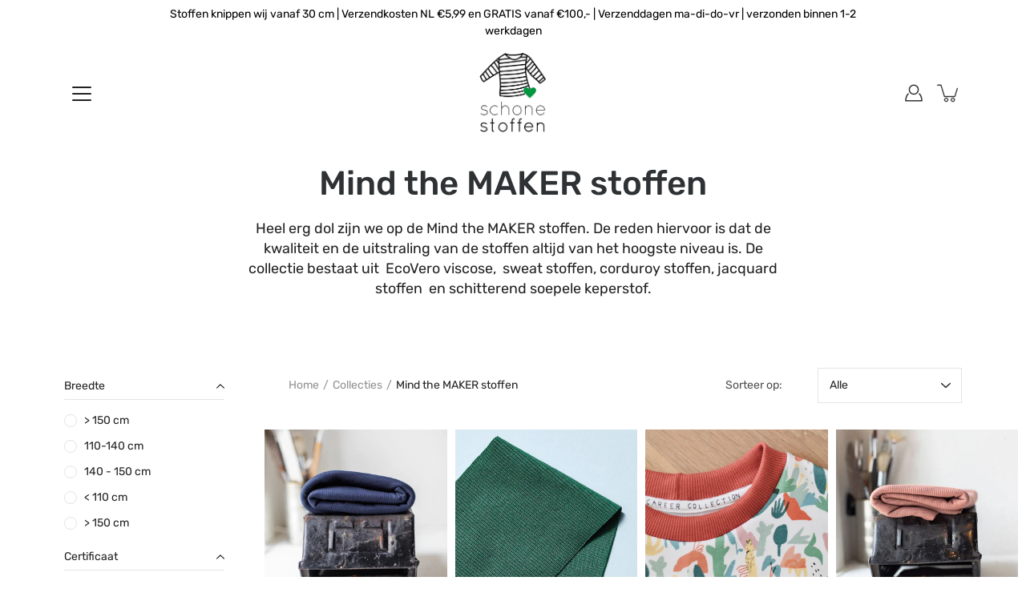

--- FILE ---
content_type: text/html; charset=utf-8
request_url: https://schonestoffen.nl/collections/mind-the-maker
body_size: 43170
content:
<!DOCTYPE html>
<html class="no-js no-touch" lang="nl">

<head>



  <meta name="description" content="De Mind the MAKER collectie is uitgevoerd in allerlei biologische stoffen, zoals jacquard, jersey, rib, canvas, interlock of prachtige Tencel twill.">






   <title>Mind the MAKER verkooppunten | Schone Stoffen</title>





<!-- seo-booster-json-ld-store -->

<!-- seo-booster-website -->
<script type="application/ld+json">
{
   "@context": "http://schema.org",
   "@type": "WebSite",
   "url": "https://schonestoffen.nl/",
   "potentialAction": {
     "@type": "SearchAction",
     "target": "https://schonestoffen.nl/search?q={search_term_string}",
     "query-input": "required name=search_term_string"
   }
}
</script>
<!-- end-seo-booster-website -->

<!-- seo-booster-organization -->
<script type="application/ld+json">
{
	"@context": "http://schema.org",
	"@type": "Organization",
	"url": "https://schonestoffen.nl"}
</script>
<!-- end-seo-booster-organization -->


<!-- End - seo-booster-json-ld-store -->


<!--Content in content_for_header -->
<!--LayoutHub-Embed--><link rel="stylesheet" type="text/css" href="data:text/css;base64," media="all">
<!--LH--><!--/LayoutHub-Embed--><meta charset="utf-8">
	<meta http-equiv='X-UA-Compatible' content='IE=edge,chrome=1'>
	<meta name="viewport" content="width=device-width, height=device-height, initial-scale=1.0, minimum-scale=1.0">
	<link rel="canonical" href="https://schonestoffen.nl/collections/mind-the-maker">
	<link rel="prefetch" as="document" href="https://schonestoffen.nl">
	<link rel="preload" as="style" href="//schonestoffen.nl/cdn/shop/t/2/assets/theme.css?v=82627087715901465141607974042">
	<link rel="preload" as="font" href="//schonestoffen.nl/cdn/fonts/rubik/rubik_n4.c2fb67c90aa34ecf8da34fc1da937ee9c0c27942.woff2" type="font/woff2" crossorigin>
	<link rel="preload" as="font" href="//schonestoffen.nl/cdn/fonts/rubik/rubik_n5.46f1bf0063ef6b3840ba0b9b71e86033a15b4466.woff2" type="font/woff2" crossorigin>
	<link rel="preload" as="image" href="//schonestoffen.nl/cdn/shop/t/2/assets/loader.svg?v=29761675971112988911604320531">
	<link rel="preload" as="script" href="//schonestoffen.nl/cdn/shop/t/2/assets/lazysizes.min.js?v=27862327855797619101604320531">
	<link rel="preload" as="script" href="//schonestoffen.nl/cdn/shop/t/2/assets/shop.js?v=299387956427726931604320532">

	<link rel="dns-prefetch" href="https://cdn.shopify.com">
	<link rel="dns-prefetch" href="https://v.shopify.com">
	<link rel="dns-prefetch" href="https://fonts.googleapis.com" crossorigin>
	<link rel="dns-prefetch" href="https://cdn.shopifycloud.com">
	<link rel="dns-prefetch" href="https://cdnjs.cloudflare.com">
	<link rel="dns-prefetch" href="https://www.google-analytics.com">
	<link rel="preconnect" href="https://fonts.shopifycdn.com" crossorigin>
	<link rel="preconnect" href="https://ajax.googleapis.com">
	<link rel="preconnect" href="https://customjs.s.asaplabs.io">
	<link rel="dns-prefetch" href="https://maps.googleapis.com">
	<link rel="dns-prefetch" href="https://maps.gstatic.com">
	<link rel="dns-prefetch" href="https://monorail-edge.shopifysvc.com"><link rel="shortcut icon" href="//schonestoffen.nl/cdn/shop/files/Flavicon_heart_32x32.png?v=1614353449" type="image/png">



<style>
    :root {
        --color-background: #ffffff;
        --color-background-alpha-25: rgba(255, 255, 255, 0.25);
        --color-background-alpha-35: rgba(255, 255, 255, 0.35);
        --color-background-alpha-60: rgba(255, 255, 255, 0.6);
        --color-background-overlay: rgba(255, 255, 255, 0.9);
        --color-background-table-header: #808080;
        --color-heading: #2e3234;
        --color-text: #222222;
        --color-text-alpha-5: rgba(34, 34, 34, 0.05);
        --color-text-alpha-8: rgba(34, 34, 34, 0.08);
        --color-text-alpha-10: rgba(34, 34, 34, 0.1);
        --color-text-alpha-25: rgba(34, 34, 34, 0.25);
        --color-text-alpha-30: rgba(34, 34, 34, 0.3);
        --color-text-alpha-55: rgba(34, 34, 34, 0.55);
        --color-text-alpha-60: rgba(34, 34, 34, 0.6);
        --color-label: rgba(34, 34, 34, 0.8);
        --color-input-placeholder: rgba(34, 34, 34, 0.5);
        --color-cart-text: rgba(34, 34, 34, 0.6);
        --color-border: #e4e4e4;
        --color-border-dark: #8b8b8b;
        --color-accent-line: #2e3234;
        --color-error: #e35252;
        --color-header-bg: #ffffff;
        --color-header-text: #333333;
        --color-header-bg-home: rgba(0,0,0,0);
        --color-header-text-home: #ffffff;
        --color-header-bg-scroll: #ffffff;
        --color-header-text-scroll: #333333;
        --color-header-icon: #222222;
        --color-header-icon-bg: #ffffff;
        --color-header-icon-home: #000000;
        --color-header-icon-bg-home: #ffffff;
        --color-header-icon-scroll: #222222;
        --color-header-icon-bg-scroll: #ffffff;
        --color-dropdown-bg: #ffffff;
        --color-dropdown-text: #333333;
        --color-drawer-text: #000000;
        --color-drawer-bg: rgba(0,0,0,0);
        --color-badge-text: #fff;
        --color-badge-bg: #2e3234;
        --color-button-primary-bg: #ffffff;
        --color-button-primary-text: #000;
        --color-button-primary-border: #000;
        --color-button-secondary-bg: #000000;
        --color-button-secondary-text: #fff;
        --color-button-secondary-border: #000000;
        --color-button-alt-bg: transparent;
        --color-button-alt-text: #000;
        --color-button-alt-border: #000;
        --color-top-bar-text: #000000;
        --color-top-bar-bg: #ffffff;
        --color-footer-text: #222222;
        --color-footer-placeholder-text: rgba(34, 34, 34, 0.5);
        --color-footer-bg: #fff5f3;
        --color-footer-bg-hover: rgba(34, 34, 34, 0.05);
        --color-footer-bottom-text: rgba(34, 34, 34, 0.7);
        --color-footer-bottom-bg: #fafcff;
        --color-footer-bottom-bg-hover: rgba(34, 34, 34, 0.05);
        --color-footer-bottom-border: rgba(34, 34, 34, 0.1);
        --color-search-overlay: rgba(51, 51, 51, 0.5);

        --body-letter-spacing: 0px;
        --heading-letter-spacing: 0px;

        --body-font-family: Rubik, sans-serif;
        --heading-font-family: Rubik, sans-serif;

        --body-font-weight: 400;
        --heading-font-weight: 500;

        --body-font-style: normal;
        --heading-font-style: normal;

        --body-font-weight-medium: 400;
        --body-font-weight-bold: 700;

        --heading-font-weight-bold: 700;

        --font-size-body: 14px;
        --font-size-base: 14px;

        --font-size-h1: 42px;
        --font-size-h2: 31.99px;
        --font-size-h3: 21.98px;
        --font-size-h4: 17.01px;
        --font-size-h5: 14.0px;
        --font-size-h6: 11.2px;

        --font-size-h1-mobile: 29.988px;
        --font-size-h2-mobile: 24.99px;

        --font-size-banner-text: 17.92px;
        --font-size-banner-text-mobile: 15.988px;

        --font-size-logo: 23.94px;

        --icon-loader: url( "//schonestoffen.nl/cdn/shop/t/2/assets/loader.svg?v=29761675971112988911604320531" );
        --icon-zoom-in: url( "//schonestoffen.nl/cdn/shop/t/2/assets/icon-zoom-in.svg?v=66463440030260818311604320530" );
        --icon-zoom-out: url( "//schonestoffen.nl/cdn/shop/t/2/assets/icon-zoom-out.svg?v=19447117299412374421604320530" );

        --image-size: cover;
        --image-aspect-ratio: 100%;
        --image-aspect-ratio-half: 50%;
    }

	@font-face {
  font-family: Rubik;
  font-weight: 500;
  font-style: normal;
  font-display: swap;
  src: url("//schonestoffen.nl/cdn/fonts/rubik/rubik_n5.46f1bf0063ef6b3840ba0b9b71e86033a15b4466.woff2") format("woff2"),
       url("//schonestoffen.nl/cdn/fonts/rubik/rubik_n5.c73c6e4dcc7dfb4852265eb6e0e59860278f8b84.woff") format("woff");
}

	@font-face {
  font-family: Rubik;
  font-weight: 400;
  font-style: normal;
  font-display: swap;
  src: url("//schonestoffen.nl/cdn/fonts/rubik/rubik_n4.c2fb67c90aa34ecf8da34fc1da937ee9c0c27942.woff2") format("woff2"),
       url("//schonestoffen.nl/cdn/fonts/rubik/rubik_n4.d229bd4a6a25ec476a0829a74bf3657a5fd9aa36.woff") format("woff");
}

@font-face {
  font-family: Rubik;
  font-weight: 700;
  font-style: normal;
  font-display: swap;
  src: url("//schonestoffen.nl/cdn/fonts/rubik/rubik_n7.9ddb1ff19ac4667369e1c444a6663062e115e651.woff2") format("woff2"),
       url("//schonestoffen.nl/cdn/fonts/rubik/rubik_n7.2f2815a4763d5118fdb49ad25ccceea3eafcae92.woff") format("woff");
}

@font-face {
  font-family: Rubik;
  font-weight: 500;
  font-style: italic;
  font-display: swap;
  src: url("//schonestoffen.nl/cdn/fonts/rubik/rubik_i5.19a99c8c803a7eb25104a980b664bd43b48a64b8.woff2") format("woff2"),
       url("//schonestoffen.nl/cdn/fonts/rubik/rubik_i5.db4b713e0bbf7f5de357c310adbf9d63fefcef30.woff") format("woff");
}

@font-face {
  font-family: Rubik;
  font-weight: 700;
  font-style: italic;
  font-display: swap;
  src: url("//schonestoffen.nl/cdn/fonts/rubik/rubik_i7.e37585fef76596b7b87ec84ca28db2ef5e3df433.woff2") format("woff2"),
       url("//schonestoffen.nl/cdn/fonts/rubik/rubik_i7.a18d51774424b841c335ca3a15ab66cba9fce8c1.woff") format("woff");
}

@font-face {
  font-family: Rubik;
  font-weight: 700;
  font-style: normal;
  font-display: swap;
  src: url("//schonestoffen.nl/cdn/fonts/rubik/rubik_n7.9ddb1ff19ac4667369e1c444a6663062e115e651.woff2") format("woff2"),
       url("//schonestoffen.nl/cdn/fonts/rubik/rubik_n7.2f2815a4763d5118fdb49ad25ccceea3eafcae92.woff") format("woff");
}

@font-face {
  font-family: Rubik;
  font-weight: 500;
  font-style: normal;
  font-display: swap;
  src: url("//schonestoffen.nl/cdn/fonts/rubik/rubik_n5.46f1bf0063ef6b3840ba0b9b71e86033a15b4466.woff2") format("woff2"),
       url("//schonestoffen.nl/cdn/fonts/rubik/rubik_n5.c73c6e4dcc7dfb4852265eb6e0e59860278f8b84.woff") format("woff");
}

@font-face {
  font-family: Rubik;
  font-weight: 400;
  font-style: italic;
  font-display: swap;
  src: url("//schonestoffen.nl/cdn/fonts/rubik/rubik_i4.528fdfa8adf0c2cb49c0f6d132dcaffa910849d6.woff2") format("woff2"),
       url("//schonestoffen.nl/cdn/fonts/rubik/rubik_i4.937396c2106c0db7a4072bbcd373d4e3d0ab306b.woff") format("woff");
}

@font-face {
  font-family: Rubik;
  font-weight: 700;
  font-style: italic;
  font-display: swap;
  src: url("//schonestoffen.nl/cdn/fonts/rubik/rubik_i7.e37585fef76596b7b87ec84ca28db2ef5e3df433.woff2") format("woff2"),
       url("//schonestoffen.nl/cdn/fonts/rubik/rubik_i7.a18d51774424b841c335ca3a15ab66cba9fce8c1.woff") format("woff");
}

</style><link href="//schonestoffen.nl/cdn/shop/t/2/assets/theme.css?v=82627087715901465141607974042" rel="stylesheet" type="text/css" media="all" /><noscript><link href="//schonestoffen.nl/cdn/shop/t/2/assets/no-js.css?v=17340515888786999071604320531" rel="stylesheet" type="text/css" media="all" /></noscript><script type="text/javascript">
    document.documentElement.className = document.documentElement.className.replace('no-js', 'js');

    window.theme = {
        info: {
            name: 'Modular'
        },
        version: '1.9.7',
        routes: {
            root_url: "\/",
            search_url: "\/search",
            product_recommendations_url: "\/recommendations\/products"
        },
        translations: {
            add_to_cart: "Bestel nu!",
            load_more: "Laad meer",
            form_submit: "Bestel nu!",
            form_submit_error: "Oeps!",
            form_submit_error_details: "Helaas, het lijkt erop dat we niet genoeg voorraad hebben van dit product. Probeer het opnieuw met een lager aantal.",
            cart_title: "Winkelmand",
            cart_empty: "Je winkelmand is leeg",
            cart_acceptance_error: "U moet onze algemene voorwaarden accepteren.",
            continue_shopping: "Doorgaan met winkelen",
            on_sale: "Sale",
            unit_price_separator: "per",
            sold_out: "Uitverkocht",
            unavailable: "Onverkrijgbaar",
            results_products: "Producten",
            results_pages: "Pagina\u0026#39;s",
            results_articles: "Artikelen",
            no_results: "Geen resultaten gevonden",
            previous: "Vorige",
            next: "Volgende",
            view_all: "Alles bekijken"
        },
        icons: {
            arrow: '<svg version="1.1" xmlns="http://www.w3.org/2000/svg" width="12" height="12" viewBox="0 0 1024 1024" class="icon icon-arrow"><path d="M926.553 256.428c25.96-23.409 62.316-19.611 83.605 7.033 20.439 25.582 18.251 61.132-6.623 83.562l-467.010 421.128c-22.547 20.331-56.39 19.789-78.311-1.237l-439.071-421.128c-24.181-23.193-25.331-58.79-4.144-83.721 22.077-25.978 58.543-28.612 83.785-4.402l400.458 384.094 427.311-385.33z"></path></svg>',
            arrowSlider: '<svg version="1.1" xmlns="http://www.w3.org/2000/svg" width="24" height="24" viewBox="0 0 1024 1024" class="icon icon-submit"><path d="M1023.998 511.724v-6.44c-0.108-1.288-0.706-2.417-1.605-3.215l-0.005-0.005c0-1.61-1.61-1.61-1.61-3.22s-1.61-1.61-1.61-3.22c-0.89 0-1.61-0.72-1.61-1.61v0l-365.484-378.365c-6.058-5.789-14.286-9.354-23.346-9.354s-17.288 3.564-23.358 9.366l0.013-0.013c-6.101 5.61-9.909 13.631-9.909 22.541s3.81 16.931 9.888 22.52l0.022 0.020 307.522 318.793h-880.705c-17.785 0-32.201 14.417-32.201 32.201s14.417 32.201 32.201 32.201v0h887.145l-313.962 318.793c-5.226 5.704-8.429 13.338-8.429 21.72 0 9.19 3.851 17.481 10.025 23.347l0.014 0.013c5.61 6.101 13.631 9.909 22.541 9.909s16.931-3.81 22.52-9.888l0.020-0.022 363.874-370.315c0-1.61 0-1.61 1.61-3.22 0.89 0 1.61-0.72 1.61-1.61v0c0-1.61 1.61-1.61 1.61-3.22h1.61v-3.22c0.904-0.803 1.502-1.932 1.608-3.203l0.002-0.017v-11.27z"></path></svg>',
            arrowNavSlider: 'M0.0776563715,49.6974826 L0.0776563715,50.3266624 C0.0882978908,50.4524827 0.146435015,50.5626537 0.234305795,50.6407437 C0.234697028,50.7982538 0.39181593,50.7982538 0.39181593,50.9556075 C0.39181593,51.1129611 0.548934833,51.1127264 0.548934833,51.27008 C0.636101395,51.27008 0.706053735,51.3405018 0.706053735,51.4271989 L36.3981789,88.377449 C36.9898787,88.9427015 37.7935482,89.2908983 38.6778897,89.2908983 C39.5622313,89.2908983 40.3661354,88.9429363 40.9590089,88.3761189 C41.5534473,87.8297238 41.9253528,87.0464767 41.9253528,86.1759065 C41.9253528,85.3053363 41.5534473,84.5227934 40.9597131,83.9766331 L10.297036,52.0652206 L96.9330092,52.8421298 C98.6696895,52.8421298 100.077578,51.4342411 100.077578,49.6975608 C100.077578,47.9608805 98.6696895,46.5529919 96.9330092,46.5529919 L10.297036,46.5529919 L40.9578352,15.4206794 C41.4680804,14.8636428 41.7811445,14.1180323 41.7811445,13.299496 C41.7811445,12.4018526 41.4053267,11.5926276 40.8022812,11.0197852 C40.2533823,10.422843 39.4701352,10.0509375 38.599565,10.0509375 C37.7289948,10.0509375 36.9464519,10.422843 36.4002916,11.0165771 L36.3981007,11.018768 L0.863172638,47.1829542 C0.863172638,47.3400731 0.863172638,47.3400731 0.706053735,47.4974267 C0.618887173,47.4974267 0.548934833,47.5678485 0.548934833,47.6545456 C0.548934833,47.8116645 0.39181593,47.8116645 0.39181593,47.9690181 L0.234697028,47.9690181 L0.234697028,48.2834907 C0.146356768,48.3619719 0.0882196443,48.4723777 0.077578125,48.5964766 L0.077578125,49.6984215 L0.0776563715,49.6974826 Z',
            arrowLong: '<svg version="1.1" xmlns="http://www.w3.org/2000/svg" width="1024" height="1024" viewBox="0 0 1024 1024" class="icon icon-arrow-long"><path d="M525.379 1020.065l114.69-110.279c7.645-7.353 7.645-18.379 0-25.732s-19.113-7.353-26.762 0l-82.194 77.195v-942.87c0-11.029-7.645-18.379-19.113-18.379s-19.113 7.353-19.113 18.379v942.87l-82.194-79.033c-7.645-7.353-19.113-7.353-26.762 0-3.823 3.676-5.734 9.191-5.734 12.868s1.911 9.191 5.734 12.868l114.69 110.279c7.645 7.353 19.113 7.353 26.762 1.838z"></path></svg>',
            check: '<svg version="1.1" xmlns="http://www.w3.org/2000/svg" width="1317" height="1024" viewBox="0 0 1317 1024" class="icon icon-check"><path d="M1277.067 47.359c-42.785-42.731-112.096-42.731-154.88 0l-697.692 698.422-232.32-233.782c-43.178-40.234-110.463-39.047-152.195 2.685s-42.919 109.017-2.685 152.195l309.761 309.761c42.785 42.731 112.096 42.731 154.88 0l775.132-774.401c42.731-42.785 42.731-112.096 0-154.88z"></path></svg>',
            close: '<svg version="1.1" xmlns="http://www.w3.org/2000/svg" width="24" height="24" viewBox="0 0 1024 1024" class="icon icon-close"><path d="M446.174 512l-432.542-432.542c-18.177-18.177-18.177-47.649 0-65.826s47.649-18.177 65.826 0l432.542 432.542 432.542-432.542c18.177-18.177 47.649-18.177 65.826 0s18.177 47.649 0 65.826l-432.542 432.542 432.542 432.542c18.177 18.177 18.177 47.649 0 65.826s-47.649 18.177-65.826 0l-432.542-432.542-432.542 432.542c-18.177 18.177-47.649 18.177-65.826 0s-18.177-47.649 0-65.826l432.542-432.542z"></path></svg>',
            plus: '<svg version="1.1" xmlns="http://www.w3.org/2000/svg" width="12" height="12" viewBox="0 0 1024 1024" class="icon icon-plus"><path d="M465.066 465.067l0.001-411.166c-0.005-0.407-0.005-0.407-0.006-0.805 0-29.324 23.796-53.095 53.149-53.095s53.149 23.771 53.149 53.095c-0.001 0.365-0.001 0.365-0.004 0.524l-0.009 411.446 398.754 0.001c0.407-0.005 0.407-0.005 0.805-0.006 29.324 0 53.095 23.796 53.095 53.149s-23.771 53.149-53.095 53.149c-0.365-0.001-0.365-0.001-0.524-0.004l-399.037-0.009-0.009 396.75c0.059 1.378 0.059 1.378 0.071 2.762 0 29.35-23.817 53.142-53.197 53.142-28.299 0-51.612-22.132-53.124-50.361l-0.044-0.832 0.583-0.382-0.586 0.017c-0.020-0.795-0.020-0.795-0.024-1.59 0.011-1.42 0.011-1.42 0.050-1.933l0.001-397.576-409.162-0.009c-1.378 0.059-1.378 0.059-2.762 0.071-29.35 0-53.142-23.817-53.142-53.197 0-28.299 22.132-51.612 50.361-53.124l0.832-0.044 0.382 0.583-0.017-0.586c0.795-0.020 0.795-0.020 1.59-0.024 1.42 0.011 1.42 0.011 1.933 0.050l409.986 0.001z"></path></svg>',
            minus: '<svg version="1.1" xmlns="http://www.w3.org/2000/svg" width="12" height="12" viewBox="0 0 1024 1024" class="icon icon-minus"><path d="M51.573 459.468l-0.017-0.585c0.795-0.020 0.795-0.020 1.59-0.024 1.42 0.011 1.42 0.011 1.933 0.050l915.021 0.002c0.407-0.005 0.407-0.005 0.805-0.006 29.324 0 53.095 23.771 53.095 53.095s-23.771 53.095-53.095 53.095c-0.365-0.001-0.365-0.001-0.524-0.004l-914.477-0.021c-1.378 0.059-1.378 0.059-2.762 0.071-29.35 0-53.142-23.793-53.142-53.142 0-28.271 22.132-51.558 50.361-53.069l0.832-0.044 0.382 0.582z"></path></svg>',
            blank: "\/\/schonestoffen.nl\/cdn\/shop\/t\/2\/assets\/blank_1x1.gif?v=50849316544257392421604320529"
        },
        settings: {
            enableAcceptTerms: true,
            enableAjaxCart: true,
            enableColorSwatches: false,
            enablePaymentButton: true,
            enableVideoLooping: false,
            enableTextAnimations: true,
            enableGridItemsAnimations: true,
            enableSearch: true,
            enableYotpo: false,
            showProductDescription: false,
            showQuickView: false,
            showQuantity: true,
            showReviews: false,
            yotpoId: "",
            imageAspectRatio: 1,
            imageBackgroundSize: "cover",
            productBadgeStyle: "rectangle",
            searchType: "product,page,article",
            productTitlePosition: "center"
        },
        isTouch: false
    };
    window.moneyFormat = "€{{amount_with_comma_separator}}";
    window.slate = window.slate || {};
    window.lazySizesConfig = {
        loadHidden: false,
        hFac: 0.5,
        expFactor: 2,
        customMedia: {
          '--phone': '(max-width: 640px)',
          '--tablet': '(min-width: 641px) and (max-width: 1023px)',
          '--lap': '(min-width: 1024px)'
        }
    }
</script>
<script src="//schonestoffen.nl/cdn/shop/t/2/assets/lazysizes.min.js?v=27862327855797619101604320531" async></script>
<script src="//schonestoffen.nl/cdn/shop/t/2/assets/shop.js?v=299387956427726931604320532" defer></script>

<!-- Global site tag (gtag.js) - Google Analytics -->
<script async src="https://www.googletagmanager.com/gtag/js?id=UA-184489865-2"></script>
<script>
  window.dataLayer = window.dataLayer || [];
  function gtag(){dataLayer.push(arguments);}
  gtag('js', new Date());
  gtag('config', 'UA-184489865-2');
  gtag('set', {'user_id': 'USER_ID'}); // De gebruikers-ID instellen op basis van de ingelogde user_id.
  gtag('config', 'GA_MEASUREMENT_ID', {'link_attribution': true});
</script><script>window.performance && window.performance.mark && window.performance.mark('shopify.content_for_header.start');</script><meta name="google-site-verification" content="14m3oSIfPS939dwQ0B1FXD9ogrrGIVsMpvgYqPtRreA">
<meta id="shopify-digital-wallet" name="shopify-digital-wallet" content="/50483724440/digital_wallets/dialog">
<meta name="shopify-checkout-api-token" content="d331b4ada506df0958e87f75e5b8884c">
<link rel="alternate" type="application/atom+xml" title="Feed" href="/collections/mind-the-maker.atom" />
<link rel="next" href="/collections/mind-the-maker?page=2">
<link rel="alternate" type="application/json+oembed" href="https://schonestoffen.nl/collections/mind-the-maker.oembed">
<script async="async" src="/checkouts/internal/preloads.js?locale=nl-NL"></script>
<link rel="preconnect" href="https://shop.app" crossorigin="anonymous">
<script async="async" src="https://shop.app/checkouts/internal/preloads.js?locale=nl-NL&shop_id=50483724440" crossorigin="anonymous"></script>
<script id="apple-pay-shop-capabilities" type="application/json">{"shopId":50483724440,"countryCode":"NL","currencyCode":"EUR","merchantCapabilities":["supports3DS"],"merchantId":"gid:\/\/shopify\/Shop\/50483724440","merchantName":"Schone Stoffen","requiredBillingContactFields":["postalAddress","email"],"requiredShippingContactFields":["postalAddress","email"],"shippingType":"shipping","supportedNetworks":["visa","maestro","masterCard","amex"],"total":{"type":"pending","label":"Schone Stoffen","amount":"1.00"},"shopifyPaymentsEnabled":true,"supportsSubscriptions":true}</script>
<script id="shopify-features" type="application/json">{"accessToken":"d331b4ada506df0958e87f75e5b8884c","betas":["rich-media-storefront-analytics"],"domain":"schonestoffen.nl","predictiveSearch":true,"shopId":50483724440,"locale":"nl"}</script>
<script>var Shopify = Shopify || {};
Shopify.shop = "schone-stoffen-haarlem.myshopify.com";
Shopify.locale = "nl";
Shopify.currency = {"active":"EUR","rate":"1.0"};
Shopify.country = "NL";
Shopify.theme = {"name":"Schone Stoffen (Modular)","id":114472550552,"schema_name":"Modular","schema_version":"1.9.7","theme_store_id":849,"role":"main"};
Shopify.theme.handle = "null";
Shopify.theme.style = {"id":null,"handle":null};
Shopify.cdnHost = "schonestoffen.nl/cdn";
Shopify.routes = Shopify.routes || {};
Shopify.routes.root = "/";</script>
<script type="module">!function(o){(o.Shopify=o.Shopify||{}).modules=!0}(window);</script>
<script>!function(o){function n(){var o=[];function n(){o.push(Array.prototype.slice.apply(arguments))}return n.q=o,n}var t=o.Shopify=o.Shopify||{};t.loadFeatures=n(),t.autoloadFeatures=n()}(window);</script>
<script>
  window.ShopifyPay = window.ShopifyPay || {};
  window.ShopifyPay.apiHost = "shop.app\/pay";
  window.ShopifyPay.redirectState = null;
</script>
<script id="shop-js-analytics" type="application/json">{"pageType":"collection"}</script>
<script defer="defer" async type="module" src="//schonestoffen.nl/cdn/shopifycloud/shop-js/modules/v2/client.init-shop-cart-sync_BHF27ruw.nl.esm.js"></script>
<script defer="defer" async type="module" src="//schonestoffen.nl/cdn/shopifycloud/shop-js/modules/v2/chunk.common_Dwaf6e9K.esm.js"></script>
<script type="module">
  await import("//schonestoffen.nl/cdn/shopifycloud/shop-js/modules/v2/client.init-shop-cart-sync_BHF27ruw.nl.esm.js");
await import("//schonestoffen.nl/cdn/shopifycloud/shop-js/modules/v2/chunk.common_Dwaf6e9K.esm.js");

  window.Shopify.SignInWithShop?.initShopCartSync?.({"fedCMEnabled":true,"windoidEnabled":true});

</script>
<script>
  window.Shopify = window.Shopify || {};
  if (!window.Shopify.featureAssets) window.Shopify.featureAssets = {};
  window.Shopify.featureAssets['shop-js'] = {"shop-cart-sync":["modules/v2/client.shop-cart-sync_CzejhlBD.nl.esm.js","modules/v2/chunk.common_Dwaf6e9K.esm.js"],"init-fed-cm":["modules/v2/client.init-fed-cm_C5dJsxJP.nl.esm.js","modules/v2/chunk.common_Dwaf6e9K.esm.js"],"shop-button":["modules/v2/client.shop-button_BIUGoX0f.nl.esm.js","modules/v2/chunk.common_Dwaf6e9K.esm.js"],"shop-cash-offers":["modules/v2/client.shop-cash-offers_CAxWVAMP.nl.esm.js","modules/v2/chunk.common_Dwaf6e9K.esm.js","modules/v2/chunk.modal_DPs9tt6r.esm.js"],"init-windoid":["modules/v2/client.init-windoid_D42eFYuP.nl.esm.js","modules/v2/chunk.common_Dwaf6e9K.esm.js"],"shop-toast-manager":["modules/v2/client.shop-toast-manager_CHrVQ4LF.nl.esm.js","modules/v2/chunk.common_Dwaf6e9K.esm.js"],"init-shop-email-lookup-coordinator":["modules/v2/client.init-shop-email-lookup-coordinator_BJ7DGpMB.nl.esm.js","modules/v2/chunk.common_Dwaf6e9K.esm.js"],"init-shop-cart-sync":["modules/v2/client.init-shop-cart-sync_BHF27ruw.nl.esm.js","modules/v2/chunk.common_Dwaf6e9K.esm.js"],"avatar":["modules/v2/client.avatar_BTnouDA3.nl.esm.js"],"pay-button":["modules/v2/client.pay-button_Bt0UM1g1.nl.esm.js","modules/v2/chunk.common_Dwaf6e9K.esm.js"],"init-customer-accounts":["modules/v2/client.init-customer-accounts_CPXMEhMZ.nl.esm.js","modules/v2/client.shop-login-button_BJd_2wNZ.nl.esm.js","modules/v2/chunk.common_Dwaf6e9K.esm.js","modules/v2/chunk.modal_DPs9tt6r.esm.js"],"init-shop-for-new-customer-accounts":["modules/v2/client.init-shop-for-new-customer-accounts_DzP6QY8i.nl.esm.js","modules/v2/client.shop-login-button_BJd_2wNZ.nl.esm.js","modules/v2/chunk.common_Dwaf6e9K.esm.js","modules/v2/chunk.modal_DPs9tt6r.esm.js"],"shop-login-button":["modules/v2/client.shop-login-button_BJd_2wNZ.nl.esm.js","modules/v2/chunk.common_Dwaf6e9K.esm.js","modules/v2/chunk.modal_DPs9tt6r.esm.js"],"init-customer-accounts-sign-up":["modules/v2/client.init-customer-accounts-sign-up_BIO3KTje.nl.esm.js","modules/v2/client.shop-login-button_BJd_2wNZ.nl.esm.js","modules/v2/chunk.common_Dwaf6e9K.esm.js","modules/v2/chunk.modal_DPs9tt6r.esm.js"],"shop-follow-button":["modules/v2/client.shop-follow-button_DdMksvBl.nl.esm.js","modules/v2/chunk.common_Dwaf6e9K.esm.js","modules/v2/chunk.modal_DPs9tt6r.esm.js"],"checkout-modal":["modules/v2/client.checkout-modal_Bfq0xZOZ.nl.esm.js","modules/v2/chunk.common_Dwaf6e9K.esm.js","modules/v2/chunk.modal_DPs9tt6r.esm.js"],"lead-capture":["modules/v2/client.lead-capture_BoSreVYi.nl.esm.js","modules/v2/chunk.common_Dwaf6e9K.esm.js","modules/v2/chunk.modal_DPs9tt6r.esm.js"],"shop-login":["modules/v2/client.shop-login_EGDq7Zjt.nl.esm.js","modules/v2/chunk.common_Dwaf6e9K.esm.js","modules/v2/chunk.modal_DPs9tt6r.esm.js"],"payment-terms":["modules/v2/client.payment-terms_00o-2tv1.nl.esm.js","modules/v2/chunk.common_Dwaf6e9K.esm.js","modules/v2/chunk.modal_DPs9tt6r.esm.js"]};
</script>
<script>(function() {
  var isLoaded = false;
  function asyncLoad() {
    if (isLoaded) return;
    isLoaded = true;
    var urls = ["https:\/\/api.chated.io\/sdk\/v1\/popups\/ef0206f1-bff9-405f-bed3-a74892cb5aa7.js?shop=schone-stoffen-haarlem.myshopify.com","https:\/\/cdn.tmnls.reputon.com\/assets\/widget.js?shop=schone-stoffen-haarlem.myshopify.com"];
    for (var i = 0; i < urls.length; i++) {
      var s = document.createElement('script');
      s.type = 'text/javascript';
      s.async = true;
      s.src = urls[i];
      var x = document.getElementsByTagName('script')[0];
      x.parentNode.insertBefore(s, x);
    }
  };
  if(window.attachEvent) {
    window.attachEvent('onload', asyncLoad);
  } else {
    window.addEventListener('load', asyncLoad, false);
  }
})();</script>
<script id="__st">var __st={"a":50483724440,"offset":3600,"reqid":"62396345-0179-49db-aa47-6348710295f5-1768618822","pageurl":"schonestoffen.nl\/collections\/mind-the-maker","u":"d883f15cfd92","p":"collection","rtyp":"collection","rid":230647136408};</script>
<script>window.ShopifyPaypalV4VisibilityTracking = true;</script>
<script id="captcha-bootstrap">!function(){'use strict';const t='contact',e='account',n='new_comment',o=[[t,t],['blogs',n],['comments',n],[t,'customer']],c=[[e,'customer_login'],[e,'guest_login'],[e,'recover_customer_password'],[e,'create_customer']],r=t=>t.map((([t,e])=>`form[action*='/${t}']:not([data-nocaptcha='true']) input[name='form_type'][value='${e}']`)).join(','),a=t=>()=>t?[...document.querySelectorAll(t)].map((t=>t.form)):[];function s(){const t=[...o],e=r(t);return a(e)}const i='password',u='form_key',d=['recaptcha-v3-token','g-recaptcha-response','h-captcha-response',i],f=()=>{try{return window.sessionStorage}catch{return}},m='__shopify_v',_=t=>t.elements[u];function p(t,e,n=!1){try{const o=window.sessionStorage,c=JSON.parse(o.getItem(e)),{data:r}=function(t){const{data:e,action:n}=t;return t[m]||n?{data:e,action:n}:{data:t,action:n}}(c);for(const[e,n]of Object.entries(r))t.elements[e]&&(t.elements[e].value=n);n&&o.removeItem(e)}catch(o){console.error('form repopulation failed',{error:o})}}const l='form_type',E='cptcha';function T(t){t.dataset[E]=!0}const w=window,h=w.document,L='Shopify',v='ce_forms',y='captcha';let A=!1;((t,e)=>{const n=(g='f06e6c50-85a8-45c8-87d0-21a2b65856fe',I='https://cdn.shopify.com/shopifycloud/storefront-forms-hcaptcha/ce_storefront_forms_captcha_hcaptcha.v1.5.2.iife.js',D={infoText:'Beschermd door hCaptcha',privacyText:'Privacy',termsText:'Voorwaarden'},(t,e,n)=>{const o=w[L][v],c=o.bindForm;if(c)return c(t,g,e,D).then(n);var r;o.q.push([[t,g,e,D],n]),r=I,A||(h.body.append(Object.assign(h.createElement('script'),{id:'captcha-provider',async:!0,src:r})),A=!0)});var g,I,D;w[L]=w[L]||{},w[L][v]=w[L][v]||{},w[L][v].q=[],w[L][y]=w[L][y]||{},w[L][y].protect=function(t,e){n(t,void 0,e),T(t)},Object.freeze(w[L][y]),function(t,e,n,w,h,L){const[v,y,A,g]=function(t,e,n){const i=e?o:[],u=t?c:[],d=[...i,...u],f=r(d),m=r(i),_=r(d.filter((([t,e])=>n.includes(e))));return[a(f),a(m),a(_),s()]}(w,h,L),I=t=>{const e=t.target;return e instanceof HTMLFormElement?e:e&&e.form},D=t=>v().includes(t);t.addEventListener('submit',(t=>{const e=I(t);if(!e)return;const n=D(e)&&!e.dataset.hcaptchaBound&&!e.dataset.recaptchaBound,o=_(e),c=g().includes(e)&&(!o||!o.value);(n||c)&&t.preventDefault(),c&&!n&&(function(t){try{if(!f())return;!function(t){const e=f();if(!e)return;const n=_(t);if(!n)return;const o=n.value;o&&e.removeItem(o)}(t);const e=Array.from(Array(32),(()=>Math.random().toString(36)[2])).join('');!function(t,e){_(t)||t.append(Object.assign(document.createElement('input'),{type:'hidden',name:u})),t.elements[u].value=e}(t,e),function(t,e){const n=f();if(!n)return;const o=[...t.querySelectorAll(`input[type='${i}']`)].map((({name:t})=>t)),c=[...d,...o],r={};for(const[a,s]of new FormData(t).entries())c.includes(a)||(r[a]=s);n.setItem(e,JSON.stringify({[m]:1,action:t.action,data:r}))}(t,e)}catch(e){console.error('failed to persist form',e)}}(e),e.submit())}));const S=(t,e)=>{t&&!t.dataset[E]&&(n(t,e.some((e=>e===t))),T(t))};for(const o of['focusin','change'])t.addEventListener(o,(t=>{const e=I(t);D(e)&&S(e,y())}));const B=e.get('form_key'),M=e.get(l),P=B&&M;t.addEventListener('DOMContentLoaded',(()=>{const t=y();if(P)for(const e of t)e.elements[l].value===M&&p(e,B);[...new Set([...A(),...v().filter((t=>'true'===t.dataset.shopifyCaptcha))])].forEach((e=>S(e,t)))}))}(h,new URLSearchParams(w.location.search),n,t,e,['guest_login'])})(!0,!0)}();</script>
<script integrity="sha256-4kQ18oKyAcykRKYeNunJcIwy7WH5gtpwJnB7kiuLZ1E=" data-source-attribution="shopify.loadfeatures" defer="defer" src="//schonestoffen.nl/cdn/shopifycloud/storefront/assets/storefront/load_feature-a0a9edcb.js" crossorigin="anonymous"></script>
<script crossorigin="anonymous" defer="defer" src="//schonestoffen.nl/cdn/shopifycloud/storefront/assets/shopify_pay/storefront-65b4c6d7.js?v=20250812"></script>
<script data-source-attribution="shopify.dynamic_checkout.dynamic.init">var Shopify=Shopify||{};Shopify.PaymentButton=Shopify.PaymentButton||{isStorefrontPortableWallets:!0,init:function(){window.Shopify.PaymentButton.init=function(){};var t=document.createElement("script");t.src="https://schonestoffen.nl/cdn/shopifycloud/portable-wallets/latest/portable-wallets.nl.js",t.type="module",document.head.appendChild(t)}};
</script>
<script data-source-attribution="shopify.dynamic_checkout.buyer_consent">
  function portableWalletsHideBuyerConsent(e){var t=document.getElementById("shopify-buyer-consent"),n=document.getElementById("shopify-subscription-policy-button");t&&n&&(t.classList.add("hidden"),t.setAttribute("aria-hidden","true"),n.removeEventListener("click",e))}function portableWalletsShowBuyerConsent(e){var t=document.getElementById("shopify-buyer-consent"),n=document.getElementById("shopify-subscription-policy-button");t&&n&&(t.classList.remove("hidden"),t.removeAttribute("aria-hidden"),n.addEventListener("click",e))}window.Shopify?.PaymentButton&&(window.Shopify.PaymentButton.hideBuyerConsent=portableWalletsHideBuyerConsent,window.Shopify.PaymentButton.showBuyerConsent=portableWalletsShowBuyerConsent);
</script>
<script data-source-attribution="shopify.dynamic_checkout.cart.bootstrap">document.addEventListener("DOMContentLoaded",(function(){function t(){return document.querySelector("shopify-accelerated-checkout-cart, shopify-accelerated-checkout")}if(t())Shopify.PaymentButton.init();else{new MutationObserver((function(e,n){t()&&(Shopify.PaymentButton.init(),n.disconnect())})).observe(document.body,{childList:!0,subtree:!0})}}));
</script>
<script id='scb4127' type='text/javascript' async='' src='https://schonestoffen.nl/cdn/shopifycloud/privacy-banner/storefront-banner.js'></script><link id="shopify-accelerated-checkout-styles" rel="stylesheet" media="screen" href="https://schonestoffen.nl/cdn/shopifycloud/portable-wallets/latest/accelerated-checkout-backwards-compat.css" crossorigin="anonymous">
<style id="shopify-accelerated-checkout-cart">
        #shopify-buyer-consent {
  margin-top: 1em;
  display: inline-block;
  width: 100%;
}

#shopify-buyer-consent.hidden {
  display: none;
}

#shopify-subscription-policy-button {
  background: none;
  border: none;
  padding: 0;
  text-decoration: underline;
  font-size: inherit;
  cursor: pointer;
}

#shopify-subscription-policy-button::before {
  box-shadow: none;
}

      </style>

<script>window.performance && window.performance.mark && window.performance.mark('shopify.content_for_header.end');</script>
  <script type="text/javascript">
    var Tipo = Tipo || {};
    Tipo.Booking = Tipo.Booking || {};
    Tipo.Booking.appUrl = 'https://booking.tipo.io';
    Tipo.Booking.shop = {
      id: 28047,
      url : 'schone-stoffen-haarlem.myshopify.com',
      domain : 'schonestoffen.nl',
      settings : "{\"general\":{\"hide_add_to_cart\":\"2\",\"hide_buy_now\":\"2\",\"redirect_url\":null,\"allow_bring_more\":false,\"confirm_to\":\"checkout\",\"time_format\":\"24h\",\"multipleEmployees\":\"1\",\"hide_employee_on_front_store\":true,\"multipleLocations\":\"0\",\"show_location_on_front_store\":true,\"formatDate\":\"YYYY-MM-DD\",\"formatDateServe\":\"Y-m-d\",\"formatDateTime\":\"YYYY-MM-DD HH:mm\",\"formatTime\":\"HH:mm\",\"weekStart\":0},\"booking\":{\"text_price_color\":\"#ff0000\",\"timeBlock\":\"fixed\",\"stepping\":\"60\",\"font\":\"Arial\",\"primary_color\":\"#1fd3c0\",\"cancel_button\":\"#ffffff\",\"text_color\":\"#6370a7\",\"calender_background_color\":\"#2b3360\",\"calender_text_color\":\"#ffffff\",\"day_off_color\":\"#a3a3a3\",\"time_slot_color\":\"#414c89\",\"time_slot_color_hover\":\"#313d88\",\"selected_time_slot_color\":\"#ffd153\",\"background_color_calendar\":\"#2b3360\",\"background_image\":\"preset1.jpg\",\"selected_day_color\":\"#1fd3c0\",\"time_slot_color_selected\":\"#ff007b\",\"background_color_box_message_time_slot_no_available\":\"#e9e9e9\",\"text_color_text_box_message_time_slot_no_available\":\"#424242\",\"time_slot_no_available_color\":\"#a3a3a3\",\"sortProduct\":{\"type\":1,\"sortProductAuto\":\"asc\",\"sortProductManually\":[\"7135883198616\"]},\"statusDefault\":\"2\"},\"translation\":{\"languageDatepicker\":\"en-US\",\"customDatePickerDays\":\"Sunday, Monday, Tuesday, Wednesday, Thursday, Friday, Saturday\",\"customDatePickerDaysShort\":\"Sun, Mon, Tue, Wed, Thu, Fri, Sat\",\"customDatePickerDaysMin\":\"Su, Mo, Tu, We, Th, Fr, Sa\",\"customDatePickerMonths\":\"January, February, March, April, May, June, July, August, September, October, November, December\",\"customDatePickerMonthsShort\":\"Jan, Feb, Mar, Apr, May, Jun, Jul, Aug, Sep, Oct, Nov, Dec\",\"widget\":{\"default\":{\"please_select\":\"Please select service\",\"training\":\"Training\",\"trainer\":\"Trainer\",\"bringing_anyone\":\"Bringing anyone with you?\",\"num_of_additional\":\"Number of Additional People\",\"date_and_time\":\"Pick date & time\",\"continue\":\"Continue\",\"total_price\":\"Total Price\",\"confirm\":\"Confirm\",\"cancel\":\"Cancel\",\"thank_you\":\"Thank you! Your booking is completed\",\"date\":\"Date\",\"time\":\"Time\",\"datetime\":\"Date Time\",\"duration\":\"Duration\",\"location\":\"Location\",\"first_name\":\"First name\",\"last_name\":\"Last name\",\"phone\":\"Phone\",\"email\":\"Email\",\"address\":\"Address\",\"address_2\":\"Address 2\",\"status\":\"Status\",\"country\":\"Country\",\"full_name\":\"Fullname\",\"product\":\"Service\",\"product_placeholder\":\"Select your service\",\"variant\":\"Variant\",\"variant_placeholder\":\"Select your variant\",\"location_placeholder\":\"Select a location\",\"employee\":\"Employee\",\"employee_placeholder\":\"Select an employee\",\"quantity\":\"Quantity\",\"back\":\"Back\",\"payment\":\"Payment\",\"you_can_only_bring\":\"You can only bring {number} people\",\"not_available\":\"Selected service is currently not available.\",\"no_employee\":\"No employee\",\"no_location\":\"No location\",\"is_required\":\"This field is required.\",\"valid_phone_number\":\"Please enter a valid phone number.\",\"valid_email\":\"Please enter a valid email.\",\"time_slot_no_available\":\"This slot is no longer available\",\"price\":\"Price\",\"export_file_isc\":\"Export to file isc\",\"confirm_free_booking_successfully\":\"Thank for your booking. We will get back to you shortly.\",\"confirm_free_booking_unsuccessfully\":\"Whoops, looks like something went wrong.\",\"duration_unit\":\"minutes\"}}},\"integrate\":{\"zapier\":{\"cretaeOrUpdateUrl\":\"\",\"deleteUrl\":\"\"}},\"free_form\":{\"first_name\":{\"enable\":true,\"label\":\"First name\",\"required\":true},\"last_name\":{\"enable\":true,\"label\":\"Last name\",\"required\":true},\"phone_number\":{\"enable\":false,\"label\":\"Phone number\",\"required\":true},\"email\":{\"label\":\"Email\",\"required\":true,\"enable\":true}}}",
      locale: 'en',
      plan : {"id":7,"version":"2","plan":"FREE","feature":"{\"employee\":1,\"product\":1,\"location\":1,\"extraFieldSet\":false,\"hideBrand\":false,\"trialDay\":\"0\",\"trialDayOld\":\"0\",\"priceOld\":\"0\"}","price":"0.00","type":"month","status":1,"created_at":null,"updated_at":null}
    };
    Tipo.Booking.locale = "nl";
    Tipo.Booking.countryCode = ['nl'];
    

    

    Tipo.Booking.settings = {"general":{"hide_add_to_cart":"2","hide_buy_now":"2","redirect_url":null,"allow_bring_more":false,"confirm_to":"checkout","time_format":"24h","multipleEmployees":"1","hide_employee_on_front_store":true,"multipleLocations":"0","show_location_on_front_store":true,"formatDate":"YYYY-MM-DD","formatDateServe":"Y-m-d","formatDateTime":"YYYY-MM-DD HH:mm","formatTime":"HH:mm","weekStart":0},"booking":{"text_price_color":"#ff0000","timeBlock":"fixed","stepping":"60","font":"Arial","primary_color":"#1fd3c0","cancel_button":"#ffffff","text_color":"#6370a7","calender_background_color":"#2b3360","calender_text_color":"#ffffff","day_off_color":"#a3a3a3","time_slot_color":"#414c89","time_slot_color_hover":"#313d88","selected_time_slot_color":"#ffd153","background_color_calendar":"#2b3360","background_image":"preset1.jpg","selected_day_color":"#1fd3c0","time_slot_color_selected":"#ff007b","background_color_box_message_time_slot_no_available":"#e9e9e9","text_color_text_box_message_time_slot_no_available":"#424242","time_slot_no_available_color":"#a3a3a3","sortProduct":{"type":1,"sortProductAuto":"asc","sortProductManually":["7135883198616"]},"statusDefault":"2"},"translation":{"languageDatepicker":"en-US","customDatePickerDays":"Sunday, Monday, Tuesday, Wednesday, Thursday, Friday, Saturday","customDatePickerDaysShort":"Sun, Mon, Tue, Wed, Thu, Fri, Sat","customDatePickerDaysMin":"Su, Mo, Tu, We, Th, Fr, Sa","customDatePickerMonths":"January, February, March, April, May, June, July, August, September, October, November, December","customDatePickerMonthsShort":"Jan, Feb, Mar, Apr, May, Jun, Jul, Aug, Sep, Oct, Nov, Dec","widget":{"default":{"please_select":"Please select service","training":"Training","trainer":"Trainer","bringing_anyone":"Bringing anyone with you?","num_of_additional":"Number of Additional People","date_and_time":"Pick date & time","continue":"Continue","total_price":"Total Price","confirm":"Confirm","cancel":"Cancel","thank_you":"Thank you! Your booking is completed","date":"Date","time":"Time","datetime":"Date Time","duration":"Duration","location":"Location","first_name":"First name","last_name":"Last name","phone":"Phone","email":"Email","address":"Address","address_2":"Address 2","status":"Status","country":"Country","full_name":"Fullname","product":"Service","product_placeholder":"Select your service","variant":"Variant","variant_placeholder":"Select your variant","location_placeholder":"Select a location","employee":"Employee","employee_placeholder":"Select an employee","quantity":"Quantity","back":"Back","payment":"Payment","you_can_only_bring":"You can only bring {number} people","not_available":"Selected service is currently not available.","no_employee":"No employee","no_location":"No location","is_required":"This field is required.","valid_phone_number":"Please enter a valid phone number.","valid_email":"Please enter a valid email.","time_slot_no_available":"This slot is no longer available","price":"Price","export_file_isc":"Export to file isc","confirm_free_booking_successfully":"Thank for your booking. We will get back to you shortly.","confirm_free_booking_unsuccessfully":"Whoops, looks like something went wrong.","duration_unit":"minutes"}}},"free_form":{"first_name":{"enable":true,"label":"First name","required":true},"last_name":{"enable":true,"label":"Last name","required":true},"phone_number":{"enable":false,"label":"Phone number","required":true},"email":{"label":"Email","required":true,"enable":true}},"languageDatepicker":{"days":["Sunday","Monday","Tuesday","Wednesday","Thursday","Friday","Saturday"],"daysShort":["Sun","Mon","Tue","Wed","Thu","Fri","Sat"],"daysMin":["Su","Mo","Tu","We","Th","Fr","Sa"],"months":["January","February","March","April","May","June","July","August","September","October","November","December"],"monthsShort":["Jan","Feb","Mar","Apr","May","Jun","Jul","Aug","Sep","Oct","Nov","Dec"]}}
  Tipo.Booking.page = {
    type : 'collection'
  };
  Tipo.Booking.money_format = '€{{amount_with_comma_separator}}';
  Tipo.Booking.timezone = {
    shop : 'Europe/Amsterdam',
    server : 'UTC'
  }
  Tipo.Booking.configs = {
    products : [{"id":"7135883198616","title":"Naaicaf\u00e9 | per uur","handle":"naailessen-naaicafe","capacity":{"type":"variant","rule":{"41352728674456":6}},"extra_filed_set_id":null,"note":"Onder begeleiding naaien in het naaicaf\u00e9","is_free":0,"available_time_basis":"employees","duration":{"type":"variant","rule":[{"duration":60,"value":"41352728674456"}]},"location_ids":[33182],"employee_ids":[36618]}],
    locations : [{"id":33182,"name":"Default location","employee_ids":[36618]}],
    employees : [{"id":36618,"first_name":"Marlise","last_name":"Huijzer","avatar":"noimg.png","location_ids":[33182]}]
  };
  Tipo.Booking.trans = Tipo.Booking.settings.translation.widget[Tipo.Booking.locale] || Tipo.Booking.settings.translation.widget.default
</script>
<textarea style="display:none !important" class="tipo-money-format">€{{amount_with_comma_separator}}</textarea>
<style>
  .tpb-booking-form *{
    font-family: Arial;
  }
  .tpb-booking-form .copyright{
    display: none;
  }
  .tpb-booking-form .tpb-box .tpb-form-control .tpb-text-price{
    color: #ff0000;
  }
  .tpb-booking-form .tpb-box .tpb-form-control label,
  .tpb-booking-form .tpb-box .tpb-form-control #tpb-message-bring_qty,
  .tpb-booking-form .tpb-box .tpb-form-control .ss-single-selected,
  .tpb-booking-form .tpb-box .tpb-form-control #tpb-productTitle-input,
  .tpb-booking-form .tpb-box .extra-fields .element,
  .tpb-booking-form .tpb-box .extra-fields .element label,
  .tpb-booking-form .tpb-box .extra-fields .element input,
  .tpb-booking-form .tpb-box .extra-fields .element textarea,
  .tpb-booking-form .tpb-box .extra-fields .element select,
  .tpb-booking-form .tpb-box .label,
  .tpb-booking-form .tpb-box .booking-info{
    color: #6370a7;
  }
  .tpb-booking-form .tpb-box .content .step1 {
    background-image: url('https://cdn.shopify.com/s/files/1/0504/8372/4440/t/2/assets/tipo.booking.img-background.preset1.jpg');
  }
  .tpb-booking-form .tpb-box .content .step1 .inner-step h5{
    color: #6370a7;
  }
  .tpb-message_not-available,
  .tpb-message_not-available .dismiss svg {
    color: #6370a7;
  }
  .tpb-box .action .continue-button,
  .tpb-box .action .confirm-button,
  .tpb-box .action .confirm-button.loading .spinner{
    background-color: #1fd3c0;
  }
  .tpb-box .action .back-button{
    color: #6370a7;
  }
  .tpb-form-control.price p {
    color: #6370a7;
  }

  /* Next Step */
  .tpb-box .content .step2{
    background: #2b3360;
  }
  .tpb-box .content .confirm .product-info .title,
  .tpb-box .content .confirm .booking-info,
  .tpb-box .content .confirm .booking-info label
  .tpb-box .content .confirm .extra-fields .element *,
  .tpb-box .content .confirm .extra-fields .element .ss-single-selected,
  .tpb-box .content .confirm .extra-fields .tpb-radio-group,
  .tpb-box .content .confirm .extra-fields .tpb-radio-group [type="radio"]:not(:checked) + label,
  .tpb-box .content .confirm .subtotal > .g-row ,
  .success_message_when_free_booking,
  .tpb-wrapper-btnExport,
  .tpb-wrapper-btnExport .tpb-btnExport .tpb-btnExport-title .tpb-btnExport-title_text,
  .infoBooking,
  .infoBooking label,
  .confirmBookingFree_action,
  .confirmBookingFree_action a div span,
  {
    color: #6370a7;
  }
  .tpb-box .content .confirm .extra-fields .tpb-checkbox .ctx:hover span:first-child
  .tpb-box .content .confirm .extra-fields .tpb-checkbox .inp-box:checked + .ctx span:first-child
  {
    border-color: #6370a7;
  }
  .tpb-box .content .confirm .extra-fields .tpb-radio-group [type="radio"]:checked + label:after,
  .tpb-box .content .confirm .extra-fields .tpb-checkbox .inp-box:checked + .ctx span:first-child{
    background: #6370a7;
  }
  .tpb-box .content .confirm .subtotal > .g-row .value{
    color: #1fd3c0;
  }
  .tpb-datepicker .datepicker-panel > ul > li {
    color: #ffffff;
  }
  .tpb-datepicker .datepicker-panel > ul > li:hover{
    background: #313d88;
  }
  .tpb-datepicker .datepicker-panel > ul > li.disabled{
    color: #a3a3a3;
  }
  .tpb-datepicker .datepicker-panel > ul > li.picked{
    background: #1fd3c0;
  }
  .tpb-timepicker .radiobtn{
    color: #ffffff;
  }
  .tpb-timepicker .radiobtn .tooltip{
    background-color: #e9e9e9;
    color: #424242;
  }
  .tpb-timepicker .radiobtn label{
    background: #414c89;
    color: #ffffff;
  }
  .tpb-timepicker .radiobtn label:hover {
    background: #313d88;
  }
  .tpb-timepicker .radiobtn label.disabled {
    background: #a3a3a3;
  }
  .tpb-timepicker .radiobtn input[type="radio"]:checked + label,
  .tpb-timepicker .radiobtn input[type="checkbox"]:checked + label {
    background: #ff007b;
  }

  /* History */
  #tpb-history-booking * {
    font-family: Arial;
  }
  #tpb-history-booking .tpb-table tr th{
    color: #6370a7;
  }
  #tpb-history-booking .copyright {
    display: none;
  }
</style>
<script src='//schonestoffen.nl/cdn/shop/t/2/assets/tipo.booking.index.js?v=100767270819155373031638565927' defer ></script>


                  <script>
              if (typeof BSS_PL == 'undefined') {
                  var BSS_PL = {};
              }
              var bssPlApiServer = "https://product-labels-pro.bsscommerce.com";
              BSS_PL.customerTags = 'null';
              BSS_PL.configData = [];
              BSS_PL.storeId = 12816;
              BSS_PL.currentPlan = "false";
              BSS_PL.storeIdCustomOld = "10678";
              BSS_PL.storeIdOldWIthPriority = "12200";
              </script>
          <style>
.homepage-slideshow .slick-slide .bss_pl_img {
    visibility: hidden !important;
}
</style>
                    

<!-- BEGIN app block: shopify://apps/pagefly-page-builder/blocks/app-embed/83e179f7-59a0-4589-8c66-c0dddf959200 -->

<!-- BEGIN app snippet: pagefly-cro-ab-testing-main -->







<script>
  ;(function () {
    const url = new URL(window.location)
    const viewParam = url.searchParams.get('view')
    if (viewParam && viewParam.includes('variant-pf-')) {
      url.searchParams.set('pf_v', viewParam)
      url.searchParams.delete('view')
      window.history.replaceState({}, '', url)
    }
  })()
</script>



<script type='module'>
  
  window.PAGEFLY_CRO = window.PAGEFLY_CRO || {}

  window.PAGEFLY_CRO['data_debug'] = {
    original_template_suffix: "all_collections",
    allow_ab_test: false,
    ab_test_start_time: 0,
    ab_test_end_time: 0,
    today_date_time: 1768618823000,
  }
  window.PAGEFLY_CRO['GA4'] = { enabled: false}
</script>

<!-- END app snippet -->








  <script src='https://cdn.shopify.com/extensions/019bb4f9-aed6-78a3-be91-e9d44663e6bf/pagefly-page-builder-215/assets/pagefly-helper.js' defer='defer'></script>

  <script src='https://cdn.shopify.com/extensions/019bb4f9-aed6-78a3-be91-e9d44663e6bf/pagefly-page-builder-215/assets/pagefly-general-helper.js' defer='defer'></script>

  <script src='https://cdn.shopify.com/extensions/019bb4f9-aed6-78a3-be91-e9d44663e6bf/pagefly-page-builder-215/assets/pagefly-snap-slider.js' defer='defer'></script>

  <script src='https://cdn.shopify.com/extensions/019bb4f9-aed6-78a3-be91-e9d44663e6bf/pagefly-page-builder-215/assets/pagefly-slideshow-v3.js' defer='defer'></script>

  <script src='https://cdn.shopify.com/extensions/019bb4f9-aed6-78a3-be91-e9d44663e6bf/pagefly-page-builder-215/assets/pagefly-slideshow-v4.js' defer='defer'></script>

  <script src='https://cdn.shopify.com/extensions/019bb4f9-aed6-78a3-be91-e9d44663e6bf/pagefly-page-builder-215/assets/pagefly-glider.js' defer='defer'></script>

  <script src='https://cdn.shopify.com/extensions/019bb4f9-aed6-78a3-be91-e9d44663e6bf/pagefly-page-builder-215/assets/pagefly-slideshow-v1-v2.js' defer='defer'></script>

  <script src='https://cdn.shopify.com/extensions/019bb4f9-aed6-78a3-be91-e9d44663e6bf/pagefly-page-builder-215/assets/pagefly-product-media.js' defer='defer'></script>

  <script src='https://cdn.shopify.com/extensions/019bb4f9-aed6-78a3-be91-e9d44663e6bf/pagefly-page-builder-215/assets/pagefly-product.js' defer='defer'></script>


<script id='pagefly-helper-data' type='application/json'>
  {
    "page_optimization": {
      "assets_prefetching": false
    },
    "elements_asset_mapper": {
      "Accordion": "https://cdn.shopify.com/extensions/019bb4f9-aed6-78a3-be91-e9d44663e6bf/pagefly-page-builder-215/assets/pagefly-accordion.js",
      "Accordion3": "https://cdn.shopify.com/extensions/019bb4f9-aed6-78a3-be91-e9d44663e6bf/pagefly-page-builder-215/assets/pagefly-accordion3.js",
      "CountDown": "https://cdn.shopify.com/extensions/019bb4f9-aed6-78a3-be91-e9d44663e6bf/pagefly-page-builder-215/assets/pagefly-countdown.js",
      "GMap1": "https://cdn.shopify.com/extensions/019bb4f9-aed6-78a3-be91-e9d44663e6bf/pagefly-page-builder-215/assets/pagefly-gmap.js",
      "GMap2": "https://cdn.shopify.com/extensions/019bb4f9-aed6-78a3-be91-e9d44663e6bf/pagefly-page-builder-215/assets/pagefly-gmap.js",
      "GMapBasicV2": "https://cdn.shopify.com/extensions/019bb4f9-aed6-78a3-be91-e9d44663e6bf/pagefly-page-builder-215/assets/pagefly-gmap.js",
      "GMapAdvancedV2": "https://cdn.shopify.com/extensions/019bb4f9-aed6-78a3-be91-e9d44663e6bf/pagefly-page-builder-215/assets/pagefly-gmap.js",
      "HTML.Video": "https://cdn.shopify.com/extensions/019bb4f9-aed6-78a3-be91-e9d44663e6bf/pagefly-page-builder-215/assets/pagefly-htmlvideo.js",
      "HTML.Video2": "https://cdn.shopify.com/extensions/019bb4f9-aed6-78a3-be91-e9d44663e6bf/pagefly-page-builder-215/assets/pagefly-htmlvideo2.js",
      "HTML.Video3": "https://cdn.shopify.com/extensions/019bb4f9-aed6-78a3-be91-e9d44663e6bf/pagefly-page-builder-215/assets/pagefly-htmlvideo2.js",
      "BackgroundVideo": "https://cdn.shopify.com/extensions/019bb4f9-aed6-78a3-be91-e9d44663e6bf/pagefly-page-builder-215/assets/pagefly-htmlvideo2.js",
      "Instagram": "https://cdn.shopify.com/extensions/019bb4f9-aed6-78a3-be91-e9d44663e6bf/pagefly-page-builder-215/assets/pagefly-instagram.js",
      "Instagram2": "https://cdn.shopify.com/extensions/019bb4f9-aed6-78a3-be91-e9d44663e6bf/pagefly-page-builder-215/assets/pagefly-instagram.js",
      "Insta3": "https://cdn.shopify.com/extensions/019bb4f9-aed6-78a3-be91-e9d44663e6bf/pagefly-page-builder-215/assets/pagefly-instagram3.js",
      "Tabs": "https://cdn.shopify.com/extensions/019bb4f9-aed6-78a3-be91-e9d44663e6bf/pagefly-page-builder-215/assets/pagefly-tab.js",
      "Tabs3": "https://cdn.shopify.com/extensions/019bb4f9-aed6-78a3-be91-e9d44663e6bf/pagefly-page-builder-215/assets/pagefly-tab3.js",
      "ProductBox": "https://cdn.shopify.com/extensions/019bb4f9-aed6-78a3-be91-e9d44663e6bf/pagefly-page-builder-215/assets/pagefly-cart.js",
      "FBPageBox2": "https://cdn.shopify.com/extensions/019bb4f9-aed6-78a3-be91-e9d44663e6bf/pagefly-page-builder-215/assets/pagefly-facebook.js",
      "FBLikeButton2": "https://cdn.shopify.com/extensions/019bb4f9-aed6-78a3-be91-e9d44663e6bf/pagefly-page-builder-215/assets/pagefly-facebook.js",
      "TwitterFeed2": "https://cdn.shopify.com/extensions/019bb4f9-aed6-78a3-be91-e9d44663e6bf/pagefly-page-builder-215/assets/pagefly-twitter.js",
      "Paragraph4": "https://cdn.shopify.com/extensions/019bb4f9-aed6-78a3-be91-e9d44663e6bf/pagefly-page-builder-215/assets/pagefly-paragraph4.js",

      "AliReviews": "https://cdn.shopify.com/extensions/019bb4f9-aed6-78a3-be91-e9d44663e6bf/pagefly-page-builder-215/assets/pagefly-3rd-elements.js",
      "BackInStock": "https://cdn.shopify.com/extensions/019bb4f9-aed6-78a3-be91-e9d44663e6bf/pagefly-page-builder-215/assets/pagefly-3rd-elements.js",
      "GloboBackInStock": "https://cdn.shopify.com/extensions/019bb4f9-aed6-78a3-be91-e9d44663e6bf/pagefly-page-builder-215/assets/pagefly-3rd-elements.js",
      "GrowaveWishlist": "https://cdn.shopify.com/extensions/019bb4f9-aed6-78a3-be91-e9d44663e6bf/pagefly-page-builder-215/assets/pagefly-3rd-elements.js",
      "InfiniteOptionsShopPad": "https://cdn.shopify.com/extensions/019bb4f9-aed6-78a3-be91-e9d44663e6bf/pagefly-page-builder-215/assets/pagefly-3rd-elements.js",
      "InkybayProductPersonalizer": "https://cdn.shopify.com/extensions/019bb4f9-aed6-78a3-be91-e9d44663e6bf/pagefly-page-builder-215/assets/pagefly-3rd-elements.js",
      "LimeSpot": "https://cdn.shopify.com/extensions/019bb4f9-aed6-78a3-be91-e9d44663e6bf/pagefly-page-builder-215/assets/pagefly-3rd-elements.js",
      "Loox": "https://cdn.shopify.com/extensions/019bb4f9-aed6-78a3-be91-e9d44663e6bf/pagefly-page-builder-215/assets/pagefly-3rd-elements.js",
      "Opinew": "https://cdn.shopify.com/extensions/019bb4f9-aed6-78a3-be91-e9d44663e6bf/pagefly-page-builder-215/assets/pagefly-3rd-elements.js",
      "Powr": "https://cdn.shopify.com/extensions/019bb4f9-aed6-78a3-be91-e9d44663e6bf/pagefly-page-builder-215/assets/pagefly-3rd-elements.js",
      "ProductReviews": "https://cdn.shopify.com/extensions/019bb4f9-aed6-78a3-be91-e9d44663e6bf/pagefly-page-builder-215/assets/pagefly-3rd-elements.js",
      "PushOwl": "https://cdn.shopify.com/extensions/019bb4f9-aed6-78a3-be91-e9d44663e6bf/pagefly-page-builder-215/assets/pagefly-3rd-elements.js",
      "ReCharge": "https://cdn.shopify.com/extensions/019bb4f9-aed6-78a3-be91-e9d44663e6bf/pagefly-page-builder-215/assets/pagefly-3rd-elements.js",
      "Rivyo": "https://cdn.shopify.com/extensions/019bb4f9-aed6-78a3-be91-e9d44663e6bf/pagefly-page-builder-215/assets/pagefly-3rd-elements.js",
      "TrackingMore": "https://cdn.shopify.com/extensions/019bb4f9-aed6-78a3-be91-e9d44663e6bf/pagefly-page-builder-215/assets/pagefly-3rd-elements.js",
      "Vitals": "https://cdn.shopify.com/extensions/019bb4f9-aed6-78a3-be91-e9d44663e6bf/pagefly-page-builder-215/assets/pagefly-3rd-elements.js",
      "Wiser": "https://cdn.shopify.com/extensions/019bb4f9-aed6-78a3-be91-e9d44663e6bf/pagefly-page-builder-215/assets/pagefly-3rd-elements.js"
    },
    "custom_elements_mapper": {
      "pf-click-action-element": "https://cdn.shopify.com/extensions/019bb4f9-aed6-78a3-be91-e9d44663e6bf/pagefly-page-builder-215/assets/pagefly-click-action-element.js",
      "pf-dialog-element": "https://cdn.shopify.com/extensions/019bb4f9-aed6-78a3-be91-e9d44663e6bf/pagefly-page-builder-215/assets/pagefly-dialog-element.js"
    }
  }
</script>


<!-- END app block --><meta property="og:image" content="https://cdn.shopify.com/s/files/1/0504/8372/4440/files/Schone_stoffen_logo_7ced5062-3d56-4876-a120-074d7beb260e.png?height=628&pad_color=ffffff&v=1614353258&width=1200" />
<meta property="og:image:secure_url" content="https://cdn.shopify.com/s/files/1/0504/8372/4440/files/Schone_stoffen_logo_7ced5062-3d56-4876-a120-074d7beb260e.png?height=628&pad_color=ffffff&v=1614353258&width=1200" />
<meta property="og:image:width" content="1200" />
<meta property="og:image:height" content="628" />
<link href="https://monorail-edge.shopifysvc.com" rel="dns-prefetch">
<script>(function(){if ("sendBeacon" in navigator && "performance" in window) {try {var session_token_from_headers = performance.getEntriesByType('navigation')[0].serverTiming.find(x => x.name == '_s').description;} catch {var session_token_from_headers = undefined;}var session_cookie_matches = document.cookie.match(/_shopify_s=([^;]*)/);var session_token_from_cookie = session_cookie_matches && session_cookie_matches.length === 2 ? session_cookie_matches[1] : "";var session_token = session_token_from_headers || session_token_from_cookie || "";function handle_abandonment_event(e) {var entries = performance.getEntries().filter(function(entry) {return /monorail-edge.shopifysvc.com/.test(entry.name);});if (!window.abandonment_tracked && entries.length === 0) {window.abandonment_tracked = true;var currentMs = Date.now();var navigation_start = performance.timing.navigationStart;var payload = {shop_id: 50483724440,url: window.location.href,navigation_start,duration: currentMs - navigation_start,session_token,page_type: "collection"};window.navigator.sendBeacon("https://monorail-edge.shopifysvc.com/v1/produce", JSON.stringify({schema_id: "online_store_buyer_site_abandonment/1.1",payload: payload,metadata: {event_created_at_ms: currentMs,event_sent_at_ms: currentMs}}));}}window.addEventListener('pagehide', handle_abandonment_event);}}());</script>
<script id="web-pixels-manager-setup">(function e(e,d,r,n,o){if(void 0===o&&(o={}),!Boolean(null===(a=null===(i=window.Shopify)||void 0===i?void 0:i.analytics)||void 0===a?void 0:a.replayQueue)){var i,a;window.Shopify=window.Shopify||{};var t=window.Shopify;t.analytics=t.analytics||{};var s=t.analytics;s.replayQueue=[],s.publish=function(e,d,r){return s.replayQueue.push([e,d,r]),!0};try{self.performance.mark("wpm:start")}catch(e){}var l=function(){var e={modern:/Edge?\/(1{2}[4-9]|1[2-9]\d|[2-9]\d{2}|\d{4,})\.\d+(\.\d+|)|Firefox\/(1{2}[4-9]|1[2-9]\d|[2-9]\d{2}|\d{4,})\.\d+(\.\d+|)|Chrom(ium|e)\/(9{2}|\d{3,})\.\d+(\.\d+|)|(Maci|X1{2}).+ Version\/(15\.\d+|(1[6-9]|[2-9]\d|\d{3,})\.\d+)([,.]\d+|)( \(\w+\)|)( Mobile\/\w+|) Safari\/|Chrome.+OPR\/(9{2}|\d{3,})\.\d+\.\d+|(CPU[ +]OS|iPhone[ +]OS|CPU[ +]iPhone|CPU IPhone OS|CPU iPad OS)[ +]+(15[._]\d+|(1[6-9]|[2-9]\d|\d{3,})[._]\d+)([._]\d+|)|Android:?[ /-](13[3-9]|1[4-9]\d|[2-9]\d{2}|\d{4,})(\.\d+|)(\.\d+|)|Android.+Firefox\/(13[5-9]|1[4-9]\d|[2-9]\d{2}|\d{4,})\.\d+(\.\d+|)|Android.+Chrom(ium|e)\/(13[3-9]|1[4-9]\d|[2-9]\d{2}|\d{4,})\.\d+(\.\d+|)|SamsungBrowser\/([2-9]\d|\d{3,})\.\d+/,legacy:/Edge?\/(1[6-9]|[2-9]\d|\d{3,})\.\d+(\.\d+|)|Firefox\/(5[4-9]|[6-9]\d|\d{3,})\.\d+(\.\d+|)|Chrom(ium|e)\/(5[1-9]|[6-9]\d|\d{3,})\.\d+(\.\d+|)([\d.]+$|.*Safari\/(?![\d.]+ Edge\/[\d.]+$))|(Maci|X1{2}).+ Version\/(10\.\d+|(1[1-9]|[2-9]\d|\d{3,})\.\d+)([,.]\d+|)( \(\w+\)|)( Mobile\/\w+|) Safari\/|Chrome.+OPR\/(3[89]|[4-9]\d|\d{3,})\.\d+\.\d+|(CPU[ +]OS|iPhone[ +]OS|CPU[ +]iPhone|CPU IPhone OS|CPU iPad OS)[ +]+(10[._]\d+|(1[1-9]|[2-9]\d|\d{3,})[._]\d+)([._]\d+|)|Android:?[ /-](13[3-9]|1[4-9]\d|[2-9]\d{2}|\d{4,})(\.\d+|)(\.\d+|)|Mobile Safari.+OPR\/([89]\d|\d{3,})\.\d+\.\d+|Android.+Firefox\/(13[5-9]|1[4-9]\d|[2-9]\d{2}|\d{4,})\.\d+(\.\d+|)|Android.+Chrom(ium|e)\/(13[3-9]|1[4-9]\d|[2-9]\d{2}|\d{4,})\.\d+(\.\d+|)|Android.+(UC? ?Browser|UCWEB|U3)[ /]?(15\.([5-9]|\d{2,})|(1[6-9]|[2-9]\d|\d{3,})\.\d+)\.\d+|SamsungBrowser\/(5\.\d+|([6-9]|\d{2,})\.\d+)|Android.+MQ{2}Browser\/(14(\.(9|\d{2,})|)|(1[5-9]|[2-9]\d|\d{3,})(\.\d+|))(\.\d+|)|K[Aa][Ii]OS\/(3\.\d+|([4-9]|\d{2,})\.\d+)(\.\d+|)/},d=e.modern,r=e.legacy,n=navigator.userAgent;return n.match(d)?"modern":n.match(r)?"legacy":"unknown"}(),u="modern"===l?"modern":"legacy",c=(null!=n?n:{modern:"",legacy:""})[u],f=function(e){return[e.baseUrl,"/wpm","/b",e.hashVersion,"modern"===e.buildTarget?"m":"l",".js"].join("")}({baseUrl:d,hashVersion:r,buildTarget:u}),m=function(e){var d=e.version,r=e.bundleTarget,n=e.surface,o=e.pageUrl,i=e.monorailEndpoint;return{emit:function(e){var a=e.status,t=e.errorMsg,s=(new Date).getTime(),l=JSON.stringify({metadata:{event_sent_at_ms:s},events:[{schema_id:"web_pixels_manager_load/3.1",payload:{version:d,bundle_target:r,page_url:o,status:a,surface:n,error_msg:t},metadata:{event_created_at_ms:s}}]});if(!i)return console&&console.warn&&console.warn("[Web Pixels Manager] No Monorail endpoint provided, skipping logging."),!1;try{return self.navigator.sendBeacon.bind(self.navigator)(i,l)}catch(e){}var u=new XMLHttpRequest;try{return u.open("POST",i,!0),u.setRequestHeader("Content-Type","text/plain"),u.send(l),!0}catch(e){return console&&console.warn&&console.warn("[Web Pixels Manager] Got an unhandled error while logging to Monorail."),!1}}}}({version:r,bundleTarget:l,surface:e.surface,pageUrl:self.location.href,monorailEndpoint:e.monorailEndpoint});try{o.browserTarget=l,function(e){var d=e.src,r=e.async,n=void 0===r||r,o=e.onload,i=e.onerror,a=e.sri,t=e.scriptDataAttributes,s=void 0===t?{}:t,l=document.createElement("script"),u=document.querySelector("head"),c=document.querySelector("body");if(l.async=n,l.src=d,a&&(l.integrity=a,l.crossOrigin="anonymous"),s)for(var f in s)if(Object.prototype.hasOwnProperty.call(s,f))try{l.dataset[f]=s[f]}catch(e){}if(o&&l.addEventListener("load",o),i&&l.addEventListener("error",i),u)u.appendChild(l);else{if(!c)throw new Error("Did not find a head or body element to append the script");c.appendChild(l)}}({src:f,async:!0,onload:function(){if(!function(){var e,d;return Boolean(null===(d=null===(e=window.Shopify)||void 0===e?void 0:e.analytics)||void 0===d?void 0:d.initialized)}()){var d=window.webPixelsManager.init(e)||void 0;if(d){var r=window.Shopify.analytics;r.replayQueue.forEach((function(e){var r=e[0],n=e[1],o=e[2];d.publishCustomEvent(r,n,o)})),r.replayQueue=[],r.publish=d.publishCustomEvent,r.visitor=d.visitor,r.initialized=!0}}},onerror:function(){return m.emit({status:"failed",errorMsg:"".concat(f," has failed to load")})},sri:function(e){var d=/^sha384-[A-Za-z0-9+/=]+$/;return"string"==typeof e&&d.test(e)}(c)?c:"",scriptDataAttributes:o}),m.emit({status:"loading"})}catch(e){m.emit({status:"failed",errorMsg:(null==e?void 0:e.message)||"Unknown error"})}}})({shopId: 50483724440,storefrontBaseUrl: "https://schonestoffen.nl",extensionsBaseUrl: "https://extensions.shopifycdn.com/cdn/shopifycloud/web-pixels-manager",monorailEndpoint: "https://monorail-edge.shopifysvc.com/unstable/produce_batch",surface: "storefront-renderer",enabledBetaFlags: ["2dca8a86"],webPixelsConfigList: [{"id":"1025540423","configuration":"{\"config\":\"{\\\"pixel_id\\\":\\\"G-GNNYED4WN0\\\",\\\"target_country\\\":\\\"NL\\\",\\\"gtag_events\\\":[{\\\"type\\\":\\\"begin_checkout\\\",\\\"action_label\\\":\\\"G-GNNYED4WN0\\\"},{\\\"type\\\":\\\"search\\\",\\\"action_label\\\":\\\"G-GNNYED4WN0\\\"},{\\\"type\\\":\\\"view_item\\\",\\\"action_label\\\":[\\\"G-GNNYED4WN0\\\",\\\"MC-JBHRGXJDJ7\\\"]},{\\\"type\\\":\\\"purchase\\\",\\\"action_label\\\":[\\\"G-GNNYED4WN0\\\",\\\"MC-JBHRGXJDJ7\\\"]},{\\\"type\\\":\\\"page_view\\\",\\\"action_label\\\":[\\\"G-GNNYED4WN0\\\",\\\"MC-JBHRGXJDJ7\\\"]},{\\\"type\\\":\\\"add_payment_info\\\",\\\"action_label\\\":\\\"G-GNNYED4WN0\\\"},{\\\"type\\\":\\\"add_to_cart\\\",\\\"action_label\\\":\\\"G-GNNYED4WN0\\\"}],\\\"enable_monitoring_mode\\\":false}\"}","eventPayloadVersion":"v1","runtimeContext":"OPEN","scriptVersion":"b2a88bafab3e21179ed38636efcd8a93","type":"APP","apiClientId":1780363,"privacyPurposes":[],"dataSharingAdjustments":{"protectedCustomerApprovalScopes":["read_customer_address","read_customer_email","read_customer_name","read_customer_personal_data","read_customer_phone"]}},{"id":"shopify-app-pixel","configuration":"{}","eventPayloadVersion":"v1","runtimeContext":"STRICT","scriptVersion":"0450","apiClientId":"shopify-pixel","type":"APP","privacyPurposes":["ANALYTICS","MARKETING"]},{"id":"shopify-custom-pixel","eventPayloadVersion":"v1","runtimeContext":"LAX","scriptVersion":"0450","apiClientId":"shopify-pixel","type":"CUSTOM","privacyPurposes":["ANALYTICS","MARKETING"]}],isMerchantRequest: false,initData: {"shop":{"name":"Schone Stoffen","paymentSettings":{"currencyCode":"EUR"},"myshopifyDomain":"schone-stoffen-haarlem.myshopify.com","countryCode":"NL","storefrontUrl":"https:\/\/schonestoffen.nl"},"customer":null,"cart":null,"checkout":null,"productVariants":[],"purchasingCompany":null},},"https://schonestoffen.nl/cdn","fcfee988w5aeb613cpc8e4bc33m6693e112",{"modern":"","legacy":""},{"shopId":"50483724440","storefrontBaseUrl":"https:\/\/schonestoffen.nl","extensionBaseUrl":"https:\/\/extensions.shopifycdn.com\/cdn\/shopifycloud\/web-pixels-manager","surface":"storefront-renderer","enabledBetaFlags":"[\"2dca8a86\"]","isMerchantRequest":"false","hashVersion":"fcfee988w5aeb613cpc8e4bc33m6693e112","publish":"custom","events":"[[\"page_viewed\",{}],[\"collection_viewed\",{\"collection\":{\"id\":\"230647136408\",\"title\":\"Mind the MAKER stoffen\",\"productVariants\":[{\"price\":{\"amount\":2.57,\"currencyCode\":\"EUR\"},\"product\":{\"title\":\"Biologische rib jersey | Indigo Night\",\"vendor\":\"Mind the MAKER\",\"id\":\"7117648920728\",\"untranslatedTitle\":\"Biologische rib jersey | Indigo Night\",\"url\":\"\/products\/biologische-rib-jersey-indigo-night\",\"type\":\"Boordstof\"},\"id\":\"41289024209048\",\"image\":{\"src\":\"\/\/schonestoffen.nl\/cdn\/shop\/products\/2x1-rib-indigonight_1.jpg?v=1637268775\"},\"sku\":\"\",\"title\":\"Default Title\",\"untranslatedTitle\":\"Default Title\"},{\"price\":{\"amount\":2.57,\"currencyCode\":\"EUR\"},\"product\":{\"title\":\"Biologische rib jersey | Chalky Green\",\"vendor\":\"Mind the MAKER\",\"id\":\"7166053974168\",\"untranslatedTitle\":\"Biologische rib jersey | Chalky Green\",\"url\":\"\/products\/biologische-rib-jersey-chalky-green\",\"type\":\"Boordstof\"},\"id\":\"41447556743320\",\"image\":{\"src\":\"\/\/schonestoffen.nl\/cdn\/shop\/products\/2x1-rib-chalky-green_1.jpg?v=1642078308\"},\"sku\":\"\",\"title\":\"Default Title\",\"untranslatedTitle\":\"Default Title\"},{\"price\":{\"amount\":2.57,\"currencyCode\":\"EUR\"},\"product\":{\"title\":\"Biologische rib jersey | Coral\",\"vendor\":\"Mind the MAKER\",\"id\":\"6107605893272\",\"untranslatedTitle\":\"Biologische rib jersey | Coral\",\"url\":\"\/products\/gots-organic-boordstof-coral\",\"type\":\"Boordstof\"},\"id\":\"37478890340504\",\"image\":{\"src\":\"\/\/schonestoffen.nl\/cdn\/shop\/products\/DSC_0280_1.jpg?v=1651528823\"},\"sku\":\"\",\"title\":\"Default Title\",\"untranslatedTitle\":\"Default Title\"},{\"price\":{\"amount\":2.57,\"currencyCode\":\"EUR\"},\"product\":{\"title\":\"Biologische rib jersey | Old Rose\",\"vendor\":\"Mind the MAKER\",\"id\":\"6107390214296\",\"untranslatedTitle\":\"Biologische rib jersey | Old Rose\",\"url\":\"\/products\/gots-organic-boordstof-old-rose\",\"type\":\"Boordstof\"},\"id\":\"37477872894104\",\"image\":{\"src\":\"\/\/schonestoffen.nl\/cdn\/shop\/products\/Mind-the-MAKER-boordstof-oldrose-2.jpg?v=1615808321\"},\"sku\":\"\",\"title\":\"Default Title\",\"untranslatedTitle\":\"Default Title\"},{\"price\":{\"amount\":2.87,\"currencyCode\":\"EUR\"},\"product\":{\"title\":\"Biologisch katoen twill | Zwart\",\"vendor\":\"Mind the MAKER\",\"id\":\"6989514997912\",\"untranslatedTitle\":\"Biologisch katoen twill | Zwart\",\"url\":\"\/products\/biologisch-katoen-twill-zwart\",\"type\":\"Katoen | Twill\"},\"id\":\"40848580903064\",\"image\":{\"src\":\"\/\/schonestoffen.nl\/cdn\/shop\/products\/organic-cotton-twill-zwart_1.jpg?v=1630615909\"},\"sku\":\"\",\"title\":\"Default Title\",\"untranslatedTitle\":\"Default Title\"},{\"price\":{\"amount\":2.57,\"currencyCode\":\"EUR\"},\"product\":{\"title\":\"Biologische rib jersey | Ocean\",\"vendor\":\"Mind the MAKER\",\"id\":\"7454240309400\",\"untranslatedTitle\":\"Biologische rib jersey | Ocean\",\"url\":\"\/products\/biologische-rib-jersey-ocean\",\"type\":\"Boordstof\"},\"id\":\"42238069604504\",\"image\":{\"src\":\"\/\/schonestoffen.nl\/cdn\/shop\/products\/mtm-2x1-rib-oceanblue.jpg?v=1666277723\"},\"sku\":\"\",\"title\":\"Default Title\",\"untranslatedTitle\":\"Default Title\"},{\"price\":{\"amount\":3.49,\"currencyCode\":\"EUR\"},\"product\":{\"title\":\"Biologisch katoen sweat | Ocean\",\"vendor\":\"Mind the MAKER\",\"id\":\"7454234378392\",\"untranslatedTitle\":\"Biologisch katoen sweat | Ocean\",\"url\":\"\/products\/biologisch-katoen-sweat-ocean\",\"type\":\"Sweat\"},\"id\":\"42238057447576\",\"image\":{\"src\":\"\/\/schonestoffen.nl\/cdn\/shop\/products\/brushed-organic-sweat-sq-07.jpg?v=1666261264\"},\"sku\":\"\",\"title\":\"Default Title\",\"untranslatedTitle\":\"Default Title\"},{\"price\":{\"amount\":2.57,\"currencyCode\":\"EUR\"},\"product\":{\"title\":\"Biologische rib jersey | Curry\",\"vendor\":\"Mind the MAKER\",\"id\":\"6245626380440\",\"untranslatedTitle\":\"Biologische rib jersey | Curry\",\"url\":\"\/products\/gots-organic-boordstof-curry\",\"type\":\"Boordstof\"},\"id\":\"38042176094360\",\"image\":{\"src\":\"\/\/schonestoffen.nl\/cdn\/shop\/products\/Mind-the-MAKER-boordstof-curry-2.jpg?v=1615808153\"},\"sku\":\"\",\"title\":\"Default Title\",\"untranslatedTitle\":\"Default Title\"},{\"price\":{\"amount\":2.57,\"currencyCode\":\"EUR\"},\"product\":{\"title\":\"Biologische rib jersey | Rose\",\"vendor\":\"Mind the MAKER\",\"id\":\"7255046684824\",\"untranslatedTitle\":\"Biologische rib jersey | Rose\",\"url\":\"\/products\/biologische-rib-jersey-rose\",\"type\":\"Boordstof\"},\"id\":\"41694437900440\",\"image\":{\"src\":\"\/\/schonestoffen.nl\/cdn\/shop\/products\/mtm-organic-2x1-rib-rose-1.jpg?v=1651527668\"},\"sku\":\"\",\"title\":\"Default Title\",\"untranslatedTitle\":\"Default Title\"},{\"price\":{\"amount\":2.57,\"currencyCode\":\"EUR\"},\"product\":{\"title\":\"Biologische rib jersey | Mist\",\"vendor\":\"Mind the MAKER\",\"id\":\"7117630308504\",\"untranslatedTitle\":\"Biologische rib jersey | Mist\",\"url\":\"\/products\/biologische-rib-jersey-mist\",\"type\":\"Boordstof\"},\"id\":\"41288967880856\",\"image\":{\"src\":\"\/\/schonestoffen.nl\/cdn\/shop\/products\/2x1-rib-mist.jpg?v=1636667654\"},\"sku\":\"\",\"title\":\"Default Title\",\"untranslatedTitle\":\"Default Title\"},{\"price\":{\"amount\":2.57,\"currencyCode\":\"EUR\"},\"product\":{\"title\":\"Biologische rib jersey | Red\",\"vendor\":\"Mind the MAKER\",\"id\":\"6107427209368\",\"untranslatedTitle\":\"Biologische rib jersey | Red\",\"url\":\"\/products\/gots-organic-boordstof-red\",\"type\":\"Boordstof\"},\"id\":\"37478154338456\",\"image\":{\"src\":\"\/\/schonestoffen.nl\/cdn\/shop\/products\/MM_organicribbing_red_2.jpg?v=1615808469\"},\"sku\":\"\",\"title\":\"Default Title\",\"untranslatedTitle\":\"Default Title\"},{\"price\":{\"amount\":2.87,\"currencyCode\":\"EUR\"},\"product\":{\"title\":\"Biologisch katoen twill | Indigo Night\",\"vendor\":\"Mind the MAKER\",\"id\":\"6989523386520\",\"untranslatedTitle\":\"Biologisch katoen twill | Indigo Night\",\"url\":\"\/products\/biologisch-katoen-twill-indigo-night\",\"type\":\"Katoen | Twill\"},\"id\":\"40848608559256\",\"image\":{\"src\":\"\/\/schonestoffen.nl\/cdn\/shop\/products\/organic-cotton-twill-indigonight-1.jpg?v=1630616395\"},\"sku\":\"\",\"title\":\"Default Title\",\"untranslatedTitle\":\"Default Title\"},{\"price\":{\"amount\":2.86,\"currencyCode\":\"EUR\"},\"product\":{\"title\":\"Biologisch katoen sweat | Rose\",\"vendor\":\"Mind the MAKER\",\"id\":\"7255045570712\",\"untranslatedTitle\":\"Biologisch katoen sweat | Rose\",\"url\":\"\/products\/biologisch-katoen-sweat-rose\",\"type\":\"Sweat\"},\"id\":\"41694435704984\",\"image\":{\"src\":\"\/\/schonestoffen.nl\/cdn\/shop\/products\/mind-the-maker-organic-brushed-sweat-rose-1.jpg?v=1651527383\"},\"sku\":\"\",\"title\":\"Default Title\",\"untranslatedTitle\":\"Default Title\"},{\"price\":{\"amount\":2.57,\"currencyCode\":\"EUR\"},\"product\":{\"title\":\"Biologische rib jersey | Rust\",\"vendor\":\"Mind the MAKER\",\"id\":\"7260909207704\",\"untranslatedTitle\":\"Biologische rib jersey | Rust\",\"url\":\"\/products\/biologische-rib-jersey-rust\",\"type\":\"Boordstof\"},\"id\":\"41704348483736\",\"image\":{\"src\":\"\/\/schonestoffen.nl\/cdn\/shop\/products\/2x1-rib-rust.jpg?v=1651868963\"},\"sku\":\"\",\"title\":\"Default Title\",\"untranslatedTitle\":\"Default Title\"},{\"price\":{\"amount\":2.57,\"currencyCode\":\"EUR\"},\"product\":{\"title\":\"Biologische rib jersey | Creamy White\",\"vendor\":\"Mind the MAKER\",\"id\":\"7260908257432\",\"untranslatedTitle\":\"Biologische rib jersey | Creamy White\",\"url\":\"\/products\/biologische-rib-jersey-creamy-white\",\"type\":\"Boordstof\"},\"id\":\"41704341209240\",\"image\":{\"src\":\"\/\/schonestoffen.nl\/cdn\/shop\/products\/2x1-rib-creamy-white-1.jpg?v=1651868533\"},\"sku\":\"\",\"title\":\"Default Title\",\"untranslatedTitle\":\"Default Title\"},{\"price\":{\"amount\":2.69,\"currencyCode\":\"EUR\"},\"product\":{\"title\":\"Biologisch katoen twill STRETCH | Ocean\",\"vendor\":\"Mind the MAKER\",\"id\":\"7448385388696\",\"untranslatedTitle\":\"Biologisch katoen twill STRETCH | Ocean\",\"url\":\"\/products\/biologisch-katoen-twill-stretch-ocean\",\"type\":\"Katoen | Twill\"},\"id\":\"42220087312536\",\"image\":{\"src\":\"\/\/schonestoffen.nl\/cdn\/shop\/products\/organic-cotton-stretch-twill-ocean-1.jpg?v=1665855563\"},\"sku\":\"\",\"title\":\"Default Title\",\"untranslatedTitle\":\"Default Title\"}]}}]]"});</script><script>
  window.ShopifyAnalytics = window.ShopifyAnalytics || {};
  window.ShopifyAnalytics.meta = window.ShopifyAnalytics.meta || {};
  window.ShopifyAnalytics.meta.currency = 'EUR';
  var meta = {"products":[{"id":7117648920728,"gid":"gid:\/\/shopify\/Product\/7117648920728","vendor":"Mind the MAKER","type":"Boordstof","handle":"biologische-rib-jersey-indigo-night","variants":[{"id":41289024209048,"price":257,"name":"Biologische rib jersey | Indigo Night","public_title":null,"sku":""}],"remote":false},{"id":7166053974168,"gid":"gid:\/\/shopify\/Product\/7166053974168","vendor":"Mind the MAKER","type":"Boordstof","handle":"biologische-rib-jersey-chalky-green","variants":[{"id":41447556743320,"price":257,"name":"Biologische rib jersey | Chalky Green","public_title":null,"sku":""}],"remote":false},{"id":6107605893272,"gid":"gid:\/\/shopify\/Product\/6107605893272","vendor":"Mind the MAKER","type":"Boordstof","handle":"gots-organic-boordstof-coral","variants":[{"id":37478890340504,"price":257,"name":"Biologische rib jersey | Coral","public_title":null,"sku":""}],"remote":false},{"id":6107390214296,"gid":"gid:\/\/shopify\/Product\/6107390214296","vendor":"Mind the MAKER","type":"Boordstof","handle":"gots-organic-boordstof-old-rose","variants":[{"id":37477872894104,"price":257,"name":"Biologische rib jersey | Old Rose","public_title":null,"sku":""}],"remote":false},{"id":6989514997912,"gid":"gid:\/\/shopify\/Product\/6989514997912","vendor":"Mind the MAKER","type":"Katoen | Twill","handle":"biologisch-katoen-twill-zwart","variants":[{"id":40848580903064,"price":287,"name":"Biologisch katoen twill | Zwart","public_title":null,"sku":""}],"remote":false},{"id":7454240309400,"gid":"gid:\/\/shopify\/Product\/7454240309400","vendor":"Mind the MAKER","type":"Boordstof","handle":"biologische-rib-jersey-ocean","variants":[{"id":42238069604504,"price":257,"name":"Biologische rib jersey | Ocean","public_title":null,"sku":""}],"remote":false},{"id":7454234378392,"gid":"gid:\/\/shopify\/Product\/7454234378392","vendor":"Mind the MAKER","type":"Sweat","handle":"biologisch-katoen-sweat-ocean","variants":[{"id":42238057447576,"price":349,"name":"Biologisch katoen sweat | Ocean","public_title":null,"sku":""}],"remote":false},{"id":6245626380440,"gid":"gid:\/\/shopify\/Product\/6245626380440","vendor":"Mind the MAKER","type":"Boordstof","handle":"gots-organic-boordstof-curry","variants":[{"id":38042176094360,"price":257,"name":"Biologische rib jersey | Curry","public_title":null,"sku":""}],"remote":false},{"id":7255046684824,"gid":"gid:\/\/shopify\/Product\/7255046684824","vendor":"Mind the MAKER","type":"Boordstof","handle":"biologische-rib-jersey-rose","variants":[{"id":41694437900440,"price":257,"name":"Biologische rib jersey | Rose","public_title":null,"sku":""}],"remote":false},{"id":7117630308504,"gid":"gid:\/\/shopify\/Product\/7117630308504","vendor":"Mind the MAKER","type":"Boordstof","handle":"biologische-rib-jersey-mist","variants":[{"id":41288967880856,"price":257,"name":"Biologische rib jersey | Mist","public_title":null,"sku":""}],"remote":false},{"id":6107427209368,"gid":"gid:\/\/shopify\/Product\/6107427209368","vendor":"Mind the MAKER","type":"Boordstof","handle":"gots-organic-boordstof-red","variants":[{"id":37478154338456,"price":257,"name":"Biologische rib jersey | Red","public_title":null,"sku":""}],"remote":false},{"id":6989523386520,"gid":"gid:\/\/shopify\/Product\/6989523386520","vendor":"Mind the MAKER","type":"Katoen | Twill","handle":"biologisch-katoen-twill-indigo-night","variants":[{"id":40848608559256,"price":287,"name":"Biologisch katoen twill | Indigo Night","public_title":null,"sku":""}],"remote":false},{"id":7255045570712,"gid":"gid:\/\/shopify\/Product\/7255045570712","vendor":"Mind the MAKER","type":"Sweat","handle":"biologisch-katoen-sweat-rose","variants":[{"id":41694435704984,"price":286,"name":"Biologisch katoen sweat | Rose","public_title":null,"sku":""}],"remote":false},{"id":7260909207704,"gid":"gid:\/\/shopify\/Product\/7260909207704","vendor":"Mind the MAKER","type":"Boordstof","handle":"biologische-rib-jersey-rust","variants":[{"id":41704348483736,"price":257,"name":"Biologische rib jersey | Rust","public_title":null,"sku":""}],"remote":false},{"id":7260908257432,"gid":"gid:\/\/shopify\/Product\/7260908257432","vendor":"Mind the MAKER","type":"Boordstof","handle":"biologische-rib-jersey-creamy-white","variants":[{"id":41704341209240,"price":257,"name":"Biologische rib jersey | Creamy White","public_title":null,"sku":""}],"remote":false},{"id":7448385388696,"gid":"gid:\/\/shopify\/Product\/7448385388696","vendor":"Mind the MAKER","type":"Katoen | Twill","handle":"biologisch-katoen-twill-stretch-ocean","variants":[{"id":42220087312536,"price":269,"name":"Biologisch katoen twill STRETCH | Ocean","public_title":null,"sku":""}],"remote":false}],"page":{"pageType":"collection","resourceType":"collection","resourceId":230647136408,"requestId":"62396345-0179-49db-aa47-6348710295f5-1768618822"}};
  for (var attr in meta) {
    window.ShopifyAnalytics.meta[attr] = meta[attr];
  }
</script>
<script class="analytics">
  (function () {
    var customDocumentWrite = function(content) {
      var jquery = null;

      if (window.jQuery) {
        jquery = window.jQuery;
      } else if (window.Checkout && window.Checkout.$) {
        jquery = window.Checkout.$;
      }

      if (jquery) {
        jquery('body').append(content);
      }
    };

    var hasLoggedConversion = function(token) {
      if (token) {
        return document.cookie.indexOf('loggedConversion=' + token) !== -1;
      }
      return false;
    }

    var setCookieIfConversion = function(token) {
      if (token) {
        var twoMonthsFromNow = new Date(Date.now());
        twoMonthsFromNow.setMonth(twoMonthsFromNow.getMonth() + 2);

        document.cookie = 'loggedConversion=' + token + '; expires=' + twoMonthsFromNow;
      }
    }

    var trekkie = window.ShopifyAnalytics.lib = window.trekkie = window.trekkie || [];
    if (trekkie.integrations) {
      return;
    }
    trekkie.methods = [
      'identify',
      'page',
      'ready',
      'track',
      'trackForm',
      'trackLink'
    ];
    trekkie.factory = function(method) {
      return function() {
        var args = Array.prototype.slice.call(arguments);
        args.unshift(method);
        trekkie.push(args);
        return trekkie;
      };
    };
    for (var i = 0; i < trekkie.methods.length; i++) {
      var key = trekkie.methods[i];
      trekkie[key] = trekkie.factory(key);
    }
    trekkie.load = function(config) {
      trekkie.config = config || {};
      trekkie.config.initialDocumentCookie = document.cookie;
      var first = document.getElementsByTagName('script')[0];
      var script = document.createElement('script');
      script.type = 'text/javascript';
      script.onerror = function(e) {
        var scriptFallback = document.createElement('script');
        scriptFallback.type = 'text/javascript';
        scriptFallback.onerror = function(error) {
                var Monorail = {
      produce: function produce(monorailDomain, schemaId, payload) {
        var currentMs = new Date().getTime();
        var event = {
          schema_id: schemaId,
          payload: payload,
          metadata: {
            event_created_at_ms: currentMs,
            event_sent_at_ms: currentMs
          }
        };
        return Monorail.sendRequest("https://" + monorailDomain + "/v1/produce", JSON.stringify(event));
      },
      sendRequest: function sendRequest(endpointUrl, payload) {
        // Try the sendBeacon API
        if (window && window.navigator && typeof window.navigator.sendBeacon === 'function' && typeof window.Blob === 'function' && !Monorail.isIos12()) {
          var blobData = new window.Blob([payload], {
            type: 'text/plain'
          });

          if (window.navigator.sendBeacon(endpointUrl, blobData)) {
            return true;
          } // sendBeacon was not successful

        } // XHR beacon

        var xhr = new XMLHttpRequest();

        try {
          xhr.open('POST', endpointUrl);
          xhr.setRequestHeader('Content-Type', 'text/plain');
          xhr.send(payload);
        } catch (e) {
          console.log(e);
        }

        return false;
      },
      isIos12: function isIos12() {
        return window.navigator.userAgent.lastIndexOf('iPhone; CPU iPhone OS 12_') !== -1 || window.navigator.userAgent.lastIndexOf('iPad; CPU OS 12_') !== -1;
      }
    };
    Monorail.produce('monorail-edge.shopifysvc.com',
      'trekkie_storefront_load_errors/1.1',
      {shop_id: 50483724440,
      theme_id: 114472550552,
      app_name: "storefront",
      context_url: window.location.href,
      source_url: "//schonestoffen.nl/cdn/s/trekkie.storefront.cd680fe47e6c39ca5d5df5f0a32d569bc48c0f27.min.js"});

        };
        scriptFallback.async = true;
        scriptFallback.src = '//schonestoffen.nl/cdn/s/trekkie.storefront.cd680fe47e6c39ca5d5df5f0a32d569bc48c0f27.min.js';
        first.parentNode.insertBefore(scriptFallback, first);
      };
      script.async = true;
      script.src = '//schonestoffen.nl/cdn/s/trekkie.storefront.cd680fe47e6c39ca5d5df5f0a32d569bc48c0f27.min.js';
      first.parentNode.insertBefore(script, first);
    };
    trekkie.load(
      {"Trekkie":{"appName":"storefront","development":false,"defaultAttributes":{"shopId":50483724440,"isMerchantRequest":null,"themeId":114472550552,"themeCityHash":"15020839625240556251","contentLanguage":"nl","currency":"EUR","eventMetadataId":"abe2b501-df3b-4908-95c1-d16315b7d655"},"isServerSideCookieWritingEnabled":true,"monorailRegion":"shop_domain","enabledBetaFlags":["65f19447"]},"Session Attribution":{},"S2S":{"facebookCapiEnabled":false,"source":"trekkie-storefront-renderer","apiClientId":580111}}
    );

    var loaded = false;
    trekkie.ready(function() {
      if (loaded) return;
      loaded = true;

      window.ShopifyAnalytics.lib = window.trekkie;

      var originalDocumentWrite = document.write;
      document.write = customDocumentWrite;
      try { window.ShopifyAnalytics.merchantGoogleAnalytics.call(this); } catch(error) {};
      document.write = originalDocumentWrite;

      window.ShopifyAnalytics.lib.page(null,{"pageType":"collection","resourceType":"collection","resourceId":230647136408,"requestId":"62396345-0179-49db-aa47-6348710295f5-1768618822","shopifyEmitted":true});

      var match = window.location.pathname.match(/checkouts\/(.+)\/(thank_you|post_purchase)/)
      var token = match? match[1]: undefined;
      if (!hasLoggedConversion(token)) {
        setCookieIfConversion(token);
        window.ShopifyAnalytics.lib.track("Viewed Product Category",{"currency":"EUR","category":"Collection: mind-the-maker","collectionName":"mind-the-maker","collectionId":230647136408,"nonInteraction":true},undefined,undefined,{"shopifyEmitted":true});
      }
    });


        var eventsListenerScript = document.createElement('script');
        eventsListenerScript.async = true;
        eventsListenerScript.src = "//schonestoffen.nl/cdn/shopifycloud/storefront/assets/shop_events_listener-3da45d37.js";
        document.getElementsByTagName('head')[0].appendChild(eventsListenerScript);

})();</script>
  <script>
  if (!window.ga || (window.ga && typeof window.ga !== 'function')) {
    window.ga = function ga() {
      (window.ga.q = window.ga.q || []).push(arguments);
      if (window.Shopify && window.Shopify.analytics && typeof window.Shopify.analytics.publish === 'function') {
        window.Shopify.analytics.publish("ga_stub_called", {}, {sendTo: "google_osp_migration"});
      }
      console.error("Shopify's Google Analytics stub called with:", Array.from(arguments), "\nSee https://help.shopify.com/manual/promoting-marketing/pixels/pixel-migration#google for more information.");
    };
    if (window.Shopify && window.Shopify.analytics && typeof window.Shopify.analytics.publish === 'function') {
      window.Shopify.analytics.publish("ga_stub_initialized", {}, {sendTo: "google_osp_migration"});
    }
  }
</script>
<script
  defer
  src="https://schonestoffen.nl/cdn/shopifycloud/perf-kit/shopify-perf-kit-3.0.4.min.js"
  data-application="storefront-renderer"
  data-shop-id="50483724440"
  data-render-region="gcp-us-east1"
  data-page-type="collection"
  data-theme-instance-id="114472550552"
  data-theme-name="Modular"
  data-theme-version="1.9.7"
  data-monorail-region="shop_domain"
  data-resource-timing-sampling-rate="10"
  data-shs="true"
  data-shs-beacon="true"
  data-shs-export-with-fetch="true"
  data-shs-logs-sample-rate="1"
  data-shs-beacon-endpoint="https://schonestoffen.nl/api/collect"
></script>
</head><body id="mind-the-maker-verkooppunten-schone-stoffen" class="is-page-loading template-collection allow-text-animations allow-grid-animations allow-image-animations no-outline">
	<a class="in-page-link skip-link" href="#MainContent">Ga verder naar content</a><div id="shopify-section-popup" class="shopify-section"><!-- /snippets/popup.liquid --><div data-section-id="popup" data-section-type="popup"></div>


</div><div class="pageWrap"><div id="shopify-section-announcement" class="shopify-section"><div class="js-siteAlert siteAlert container-wrap" data-status="true" data-status-mobile="true" data-scroll-lock-fill-gap>
	<div class="container u-center">
		<div class="row u-center">
			<div class="block u-center"><span class="alert-title h4"><p>Stoffen knippen wij vanaf 30 cm  |  Verzendkosten NL €5,99 en GRATIS vanaf €100,-  |  Verzenddagen ma-di-do-vr | verzonden binnen 1-2 werkdagen</p></span></div>
		</div>
	</div>
</div></div><div id="shopify-section-header" class="shopify-section shopify-section-header">
<style>
  .logo__image-link { max-width: 100px; }
  @media screen and (max-width: 549px) {
	  .logo__image-link { width: 100px; max-width: 100%; }
  }
</style><header class="site-header header--no-bg header--is-standard header--logo_left_links_center header--standard " data-section-type="header" id="header" data-transparent="true" data-scroll-lock-fill-gap>
	<div class="container">
		<div class="row"><div class="nav-item logo"><a href="/" class="logo__image-link visible-nav-link" data-width="100" aria-label="Schone Stoffen"><img
			class="logo__image logo__image--home logo__image--single lazyload"
			src="//schonestoffen.nl/cdn/shop/t/2/assets/blank_1x1.gif?v=50849316544257392421604320529"
			data-src="//schonestoffen.nl/cdn/shop/files/Schone_stoffen_logo_7ced5062-3d56-4876-a120-074d7beb260e_{width}x.png?v=1614353258"
			data-widths= "[180, 360, 540, 720, 900, 1080, 1296, 1512, 1728, 2048, 2450, 2700, 3000, 3350, 3750, 4100]"
			data-aspectratio="0.84375"
			data-sizes="auto"
			loading="lazy"
			width="100px"
			height="118.51851851851852"
			alt="Schone Stoffen">
		<noscript>
			<img src="//schonestoffen.nl/cdn/shop/files/Schone_stoffen_logo_7ced5062-3d56-4876-a120-074d7beb260e_500x.png?v=1614353258" class="logo__image" alt="Schone Stoffen">
		</noscript></a></div><div class="header-fix-cont">
				<div class="header-fix-cont-inner">
					<nav role="navigation" class="nav-standard nav-main">
<ul class="menu menu--has-meganav">
	
<li class="menu-item menu-item--dropdown">
				<!-- LINKS -->
				<a href="/">Home</a></li><li class="menu-item has-submenu menu-item--meganav">
				<!-- LINKS -->
				<a href="/collections/duurzame-stoffen">Stoffen</a><button class="toggle-submenu" aria-haspopup="true" aria-expanded="false" aria-label="Stoffen"><svg version="1.1" xmlns="http://www.w3.org/2000/svg" width="12" height="12" viewBox="0 0 1024 1024" class="icon icon-arrow"><path d="M926.553 256.428c25.96-23.409 62.316-19.611 83.605 7.033 20.439 25.582 18.251 61.132-6.623 83.562l-467.010 421.128c-22.547 20.331-56.39 19.789-78.311-1.237l-439.071-421.128c-24.181-23.193-25.331-58.79-4.144-83.721 22.077-25.978 58.543-28.612 83.785-4.402l400.458 384.094 427.311-385.33z"></path></svg></button><div class="megamenu-wrapper">
							<div class="megamenu-inner">
								<div class="container"><ul class="submenu submenu--items-3
"><li data-levels = "1" class="submenu-item has-submenu"><a class="submenu-item__title visible-nav-link" href="/collections/duurzame-stoffen" aria-expanded="false" aria-haspopup="true" tabindex="-1">Duurzame stoffen</a><ul class="submenu"><li class="submenu-item">
											<a  class="visible-nav-link" href="/collections/nieuw-binnen" tabindex="-1">NIEUW</a>
										</li><li class="submenu-item">
											<a  class="visible-nav-link" href="/collections/bci-katoenen-stoffen" tabindex="-1">BCI katoen</a>
										</li><li class="submenu-item">
											<a  class="visible-nav-link" href="/collections/biologisch-katoen" tabindex="-1">Biologisch katoen (GOTS)</a>
										</li><li class="submenu-item">
											<a  class="visible-nav-link" href="/collections/ecovero" tabindex="-1">EcoVero™</a>
										</li><li class="submenu-item">
											<a  class="visible-nav-link" href="/collections/tencel" tabindex="-1">Tencel™</a>
										</li><li class="submenu-item">
											<a  class="visible-nav-link" href="/collections/designer-stoffen" tabindex="-1">Deadstock stoffen</a>
										</li><li class="submenu-item">
											<a  class="visible-nav-link" href="/collections/coupons" tabindex="-1">Coupons</a>
										</li><li class="submenu-item">
											<a  data-last="true"  class="visible-nav-link" href="/collections/cadeaubonnen" tabindex="-1">Cadeaubon</a>
										</li></ul></li><li data-levels = "1" class="submenu-item has-submenu"><a class="submenu-item__title visible-nav-link" href="/collections/duurzame-stoffen" aria-expanded="false" aria-haspopup="true" tabindex="-1">Stoffen per type</a><ul class="submenu"><li class="submenu-item">
											<a  class="visible-nav-link" href="/collections/duurzame-stoffen" tabindex="-1">Alle stoffen</a>
										</li><li class="submenu-item">
											<a  class="visible-nav-link" href="/collections/boordstof" tabindex="-1">Boordstof</a>
										</li><li class="submenu-item">
											<a  class="visible-nav-link" href="/collections/broderie-stof" tabindex="-1">Broderie</a>
										</li><li class="submenu-item">
											<a  class="visible-nav-link" href="/collections/canvas" tabindex="-1">Canvas</a>
										</li><li class="submenu-item">
											<a  class="visible-nav-link" href="/collections/corduroy" tabindex="-1">Corduroy</a>
										</li><li class="submenu-item">
											<a  class="visible-nav-link" href="/collections/denim" tabindex="-1">Denim</a>
										</li><li class="submenu-item">
											<a  class="visible-nav-link" href="/collections/flanel-stoffen" tabindex="-1">Flanel</a>
										</li><li class="submenu-item">
											<a  class="visible-nav-link" href="/collections/french-terry" tabindex="-1">French Terry</a>
										</li><li class="submenu-item">
											<a  class="visible-nav-link" href="/collections/poplin-en-chambray" tabindex="-1">Geweven katoen</a>
										</li><li class="submenu-item">
											<a  class="visible-nav-link" href="/collections/hydrofiel-stof" tabindex="-1">Hydrofiel stof</a>
										</li><li class="submenu-item">
											<a  class="visible-nav-link" href="/collections/jacquard" tabindex="-1">Jacquard</a>
										</li><li class="submenu-item">
											<a  class="visible-nav-link" href="/collections/jersey" tabindex="-1">Jersey</a>
										</li><li class="submenu-item">
											<a  class="visible-nav-link" href="/collections/handgeweven-khadi-katoen/khadi" tabindex="-1">Khadi katoen</a>
										</li><li class="submenu-item">
											<a  class="visible-nav-link" href="/collections/twill-keperstof" tabindex="-1">Keperstof (twill) katoen</a>
										</li><li class="submenu-item">
											<a  class="visible-nav-link" href="/collections/keperstof-twill-tencel" tabindex="-1">Keperstof (twill) Tencel</a>
										</li><li class="submenu-item">
											<a  class="visible-nav-link" href="/collections/linnen" tabindex="-1">Linnen</a>
										</li><li class="submenu-item">
											<a  class="visible-nav-link" href="/collections/quilted-doorgestikte-stoffen" tabindex="-1">Quilted / doorgestikt</a>
										</li><li class="submenu-item">
											<a  class="visible-nav-link" href="/collections/french-terry-sweat" tabindex="-1">Sweat</a>
										</li><li class="submenu-item">
											<a  class="visible-nav-link" href="/collections/nicky-velour" tabindex="-1">Velour</a>
										</li><li class="submenu-item">
											<a  class="visible-nav-link" href="/collections/viscose" tabindex="-1">Viscose</a>
										</li><li class="submenu-item">
											<a  data-last="true"  class="visible-nav-link" href="/collections/wol" tabindex="-1">Wol</a>
										</li></ul></li><li data-levels = "1" class="submenu-item has-submenu"><a class="submenu-item__title visible-nav-link" href="/collections/duurzame-stoffen" aria-expanded="false" aria-haspopup="true" tabindex="-1">Stoffen per designer</a><ul class="submenu"><li class="submenu-item">
											<a  class="visible-nav-link" href="/collections/atelier-brunette" tabindex="-1">Atelier Brunette</a>
										</li><li class="submenu-item">
											<a  class="visible-nav-link" href="/collections/cloud9-fabrics" tabindex="-1">Cloud 9</a>
										</li><li class="submenu-item">
											<a  class="visible-nav-link" href="/collections/c-pauli-nature-stoffen" tabindex="-1">C.Pauli Nature</a>
										</li><li class="submenu-item">
											<a  class="visible-nav-link" href="/collections/eva-mouton-stoffen" tabindex="-1">Eva Mouton</a>
										</li><li class="submenu-item">
											<a  class="visible-nav-link" href="/collections/fableism-supply-co-stoffen" tabindex="-1">Fableism Supply Co</a>
										</li><li class="submenu-item">
											<a  class="visible-nav-link" href="/collections/meet-milk" tabindex="-1">Meet MILK</a>
										</li><li class="submenu-item">
											<a  class="visible-nav-link" href="/collections/merchant-mills-stoffen" tabindex="-1">Merchant & Mills</a>
										</li><li class="submenu-item">
											<a  class="visible-nav-link" href="/collections/mind-the-maker" tabindex="-1">Mind the MAKER</a>
										</li><li class="submenu-item">
											<a  class="visible-nav-link" href="/collections/see-you-at-six" tabindex="-1">See You at Six</a>
										</li><li class="submenu-item">
											<a  data-last="true"  class="visible-nav-link" href="/collections/studio-walkie-talkie-stoffen" tabindex="-1">Studio Walkie Talkie</a>
										</li></ul></li></ul></div>
							</div>
						</div></li><li class="menu-item has-submenu menu-item--meganav">
				<!-- LINKS -->
				<a href="/collections/naaipatronen-dames">Naaipatronen</a><button class="toggle-submenu" aria-haspopup="true" aria-expanded="false" aria-label="Naaipatronen"><svg version="1.1" xmlns="http://www.w3.org/2000/svg" width="12" height="12" viewBox="0 0 1024 1024" class="icon icon-arrow"><path d="M926.553 256.428c25.96-23.409 62.316-19.611 83.605 7.033 20.439 25.582 18.251 61.132-6.623 83.562l-467.010 421.128c-22.547 20.331-56.39 19.789-78.311-1.237l-439.071-421.128c-24.181-23.193-25.331-58.79-4.144-83.721 22.077-25.978 58.543-28.612 83.785-4.402l400.458 384.094 427.311-385.33z"></path></svg></button><div class="megamenu-wrapper">
							<div class="megamenu-inner">
								<div class="container"><ul class="submenu submenu--items-4
"><li data-levels = "1" class="submenu-item has-submenu"><a class="submenu-item__title visible-nav-link" href="/collections/naaipatronen-dames" aria-expanded="false" aria-haspopup="true" tabindex="-1">Naaipatronen dames</a><ul class="submenu"><li class="submenu-item">
											<a  class="visible-nav-link" href="/collections/naaipatronen-dames" tabindex="-1">Alle naaipatronen</a>
										</li><li class="submenu-item">
											<a  class="visible-nav-link" href="/collections/naaipatronen-broek" tabindex="-1">Broek</a>
										</li><li class="submenu-item">
											<a  class="visible-nav-link" href="/collections/naaipatronen-jasje" tabindex="-1">Jasje en vest</a>
										</li><li class="submenu-item">
											<a  class="visible-nav-link" href="/collections/naaipatronen-jumpsuit" tabindex="-1">Jumpsuit</a>
										</li><li class="submenu-item">
											<a  class="visible-nav-link" href="/collections/naaipatronen-jurk" tabindex="-1">Jurk</a>
										</li><li class="submenu-item">
											<a  class="visible-nav-link" href="/collections/naaipatronen-ondergoed" tabindex="-1">Ondergoed</a>
										</li><li class="submenu-item">
											<a  class="visible-nav-link" href="/collections/naaipatronen-rok" tabindex="-1">Rok</a>
										</li><li class="submenu-item">
											<a  data-last="true"  class="visible-nav-link" href="/collections/naaipatroon-top-dames" tabindex="-1">Top</a>
										</li></ul></li><li data-levels = "1" class="submenu-item has-submenu"><a class="submenu-item__title visible-nav-link" href="/collections/naaipatronen-kinderen" aria-expanded="false" aria-haspopup="true" tabindex="-1">Naaipatronen kinderen</a><ul class="submenu"><li class="submenu-item">
											<a  data-last="true"  class="visible-nav-link" href="/collections/naaipatronen-kinderen" tabindex="-1">Alle naaipatronen</a>
										</li></ul></li><li data-levels = "1" class="submenu-item has-submenu"><a class="submenu-item__title visible-nav-link" href="/collections/naaipatronen-dames" aria-expanded="false" aria-haspopup="true" tabindex="-1">Naaipatronen per designer</a><ul class="submenu"><li class="submenu-item">
											<a  class="visible-nav-link" href="/collections/atelier-brunette-naaipatronen" tabindex="-1">Atelier Brunette</a>
										</li><li class="submenu-item">
											<a  class="visible-nav-link" href="/collections/fibre-mood-naaipatronen" tabindex="-1">Fibre Mood</a>
										</li><li class="submenu-item">
											<a  class="visible-nav-link" href="/collections/ikatee-naaipatronen" tabindex="-1">Ikatee</a>
										</li><li class="submenu-item">
											<a  class="visible-nav-link" href="/collections/iris-may-patterns" tabindex="-1">Iris May Patterns</a>
										</li><li class="submenu-item">
											<a  class="visible-nav-link" href="/collections/named-clothing-naaipatronen" tabindex="-1">Named Clothing</a>
										</li><li class="submenu-item">
											<a  class="visible-nav-link" href="/collections/maison-fauve-naaipatronen" tabindex="-1">Maison Fauve</a>
										</li><li class="submenu-item">
											<a  class="visible-nav-link" href="/collections/merchant-and-mills-patronen" tabindex="-1">Merchant and Mills</a>
										</li><li class="submenu-item">
											<a  data-last="true"  class="visible-nav-link" href="/collections/wisj-patronen" tabindex="-1">WISJ Designs</a>
										</li></ul></li><li data-levels = "0" class="submenu-item "><a class="submenu-item__title visible-nav-link" href="/collections/naaiboeken-en-handwerkboeken" aria-expanded="false" aria-haspopup="true" tabindex="-1">Naai & Handwerkboeken</a></li></ul></div>
							</div>
						</div></li><li class="menu-item has-submenu menu-item--meganav">
				<!-- LINKS -->
				<a href="/collections/fournituren">Fournituren</a><button class="toggle-submenu" aria-haspopup="true" aria-expanded="false" aria-label="Fournituren"><svg version="1.1" xmlns="http://www.w3.org/2000/svg" width="12" height="12" viewBox="0 0 1024 1024" class="icon icon-arrow"><path d="M926.553 256.428c25.96-23.409 62.316-19.611 83.605 7.033 20.439 25.582 18.251 61.132-6.623 83.562l-467.010 421.128c-22.547 20.331-56.39 19.789-78.311-1.237l-439.071-421.128c-24.181-23.193-25.331-58.79-4.144-83.721 22.077-25.978 58.543-28.612 83.785-4.402l400.458 384.094 427.311-385.33z"></path></svg></button><div class="megamenu-wrapper">
							<div class="megamenu-inner">
								<div class="container"><ul class="submenu submenu--items-4
"><li data-levels = "1" class="submenu-item has-submenu"><a class="submenu-item__title visible-nav-link" href="/collections/naaigaren" aria-expanded="false" aria-haspopup="true" tabindex="-1">Garen</a><ul class="submenu"><li class="submenu-item">
											<a  class="visible-nav-link" href="/collections/gutermann-rpet-naaigaren" tabindex="-1">Gütermann naaigaren (rPET)</a>
										</li><li class="submenu-item">
											<a  class="visible-nav-link" href="/collections/scanfil-naaigaren" tabindex="-1">Scanfil naaigaren (biologisch katoen)</a>
										</li><li class="submenu-item">
											<a  class="visible-nav-link" href="/collections/rpet-gerecycled-siersteekgaren" tabindex="-1">Siersteekgaren</a>
										</li><li class="submenu-item">
											<a  class="visible-nav-link" href="/products/bijpassend-naaigaren" tabindex="-1">Bijpassend naaigaren</a>
										</li><li class="submenu-item">
											<a  data-last="true"  class="visible-nav-link" href="/collections/lockgaren" tabindex="-1">Lockgaren</a>
										</li></ul></li><li data-levels = "1" class="submenu-item has-submenu"><a class="submenu-item__title visible-nav-link" href="/collections/ritsen" aria-expanded="false" aria-haspopup="true" tabindex="-1">Ritsen & knopen</a><ul class="submenu"><li class="submenu-item">
											<a  class="visible-nav-link" href="/collections/blinde-ritsen" tabindex="-1">Blinde ritsen</a>
										</li><li class="submenu-item">
											<a  class="visible-nav-link" href="/collections/blinde-ritsen-kopie" tabindex="-1">Broek en rok ritsen</a>
										</li><li class="submenu-item">
											<a  class="visible-nav-link" href="/collections/rits-op-rol" tabindex="-1">Rits op rol</a>
										</li><li class="submenu-item">
											<a  class="visible-nav-link" href="/collections/knopen" tabindex="-1">Alle knopen</a>
										</li><li class="submenu-item">
											<a  class="visible-nav-link" href="/collections/corozo-knopen" tabindex="-1">Corozo knopen</a>
										</li><li class="submenu-item">
											<a  class="visible-nav-link" href="/collections/drukknopen" tabindex="-1">Drukknopen</a>
										</li><li class="submenu-item">
											<a  class="visible-nav-link" href="/collections/gerecyclede-knopen" tabindex="-1">Gerecyclede knopen</a>
										</li><li class="submenu-item">
											<a  class="visible-nav-link" href="/collections/houten-knopen" tabindex="-1">Houten knopen</a>
										</li><li class="submenu-item">
											<a  data-last="true"  class="visible-nav-link" href="/collections/vintage-knopen" tabindex="-1">Vintage knopen</a>
										</li></ul></li><li data-levels = "1" class="submenu-item has-submenu"><a class="submenu-item__title visible-nav-link" href="/collections/fournituren" aria-expanded="false" aria-haspopup="true" tabindex="-1">Overige Fournituren</a><ul class="submenu"><li class="submenu-item">
											<a  class="visible-nav-link" href="/collections/biasband" tabindex="-1">Biaisband</a>
										</li><li class="submenu-item">
											<a  class="visible-nav-link" href="/collections/elastiek" tabindex="-1">Elastiek</a>
										</li><li class="submenu-item">
											<a  class="visible-nav-link" href="/collections/haken-en-ogen" tabindex="-1">Haken en ogen</a>
										</li><li class="submenu-item">
											<a  class="visible-nav-link" href="/collections/biologisch-katoenen-koord" tabindex="-1">Koord</a>
										</li><li class="submenu-item">
											<a  class="visible-nav-link" href="/collections/labels" tabindex="-1">Labels</a>
										</li><li class="submenu-item">
											<a  class="visible-nav-link" href="/collections/naalden-spelden" tabindex="-1">Naalden & Spelden</a>
										</li><li class="submenu-item">
											<a  class="visible-nav-link" href="/collections/tassenband" tabindex="-1">Tassenband</a>
										</li><li class="submenu-item">
											<a  class="visible-nav-link" href="/collections/naaigereedschap" tabindex="-1">Tools</a>
										</li><li class="submenu-item">
											<a  data-last="true"  class="visible-nav-link" href="/collections/vlieseline" tabindex="-1">Vlieseline tussenvoering</a>
										</li></ul></li><li data-levels = "1" class="submenu-item has-submenu"><a class="submenu-item__title visible-nav-link" href="/collections/fournituren" aria-expanded="false" aria-haspopup="true" tabindex="-1">Merken</a><ul class="submenu"><li class="submenu-item">
											<a  class="visible-nav-link" href="/collections/lockgaren" tabindex="-1">Amann (Trojalock)</a>
										</li><li class="submenu-item">
											<a  class="visible-nav-link" href="/collections/knopen-atelier-brunette" tabindex="-1">Atelier Brunette</a>
										</li><li class="submenu-item">
											<a  class="visible-nav-link" href="/collections/gutermann-rpet-naaigaren" tabindex="-1">Gütermann </a>
										</li><li class="submenu-item">
											<a  class="visible-nav-link" href="/collections/milward-fournituren" tabindex="-1">Milward</a>
										</li><li class="submenu-item">
											<a  class="visible-nav-link" href="/collections/scanfil-naaigaren" tabindex="-1">Scanfil</a>
										</li><li class="submenu-item">
											<a  class="visible-nav-link" href="/collections/schmetz" tabindex="-1">Schmetz</a>
										</li><li class="submenu-item">
											<a  class="visible-nav-link" href="/collections/vlieseline" tabindex="-1">Vlieseline</a>
										</li><li class="submenu-item">
											<a  data-last="true"  class="visible-nav-link" href="/collections/zipper-zoo" tabindex="-1">Zipper Zoo</a>
										</li></ul></li></ul></div>
							</div>
						</div></li><li class="menu-item has-submenu menu-item--meganav">
				<!-- LINKS -->
				<a href="/pages/naailes">Naailes &amp; Workshops</a><button class="toggle-submenu" aria-haspopup="true" aria-expanded="false" aria-label="Naailes &amp; Workshops"><svg version="1.1" xmlns="http://www.w3.org/2000/svg" width="12" height="12" viewBox="0 0 1024 1024" class="icon icon-arrow"><path d="M926.553 256.428c25.96-23.409 62.316-19.611 83.605 7.033 20.439 25.582 18.251 61.132-6.623 83.562l-467.010 421.128c-22.547 20.331-56.39 19.789-78.311-1.237l-439.071-421.128c-24.181-23.193-25.331-58.79-4.144-83.721 22.077-25.978 58.543-28.612 83.785-4.402l400.458 384.094 427.311-385.33z"></path></svg></button><div class="megamenu-wrapper">
							<div class="megamenu-inner">
								<div class="container"><ul class="submenu submenu--items-2
"><li data-levels = "1" class="submenu-item has-submenu"><a class="submenu-item__title visible-nav-link" href="/pages/naailes-haarlem" aria-expanded="false" aria-haspopup="true" tabindex="-1">Naailes</a><ul class="submenu"><li class="submenu-item">
											<a  class="visible-nav-link" href="https://schonestoffen.nl/pages/naailes-haarlem" tabindex="-1">Wekelijkse naailessen voor volwassenen</a>
										</li><li class="submenu-item">
											<a  data-last="true"  class="visible-nav-link" href="/pages/basiscursus-naaien" tabindex="-1">Basiscursus naaien voor volwassenen</a>
										</li></ul></li><li data-levels = "1" class="submenu-item has-submenu"><a class="submenu-item__title visible-nav-link" href="/collections/workshops" aria-expanded="false" aria-haspopup="true" tabindex="-1">Workshops</a><ul class="submenu"><li class="submenu-item">
											<a  class="visible-nav-link" href="/pages/basiscursus-naaien-in-1-dag" tabindex="-1">Basiscursus naaien in 1 dag</a>
										</li><li class="submenu-item">
											<a  class="visible-nav-link" href="/pages/workshop-gilet-naaien-in-1-dag" tabindex="-1">Gilet naaien in 1 dag</a>
										</li><li class="submenu-item">
											<a  class="visible-nav-link" href="/pages/kinderworkshop-vrolijke-vlaggetjes-naaien" tabindex="-1">Kinderworkshop: Vrolijke Vlaggetjes Naaien</a>
										</li><li class="submenu-item">
											<a  class="visible-nav-link" href="/pages/workshop-banana-bag-naaien-in-1-dag" tabindex="-1">NIEUW /// Mix & Match Banana Bag in 1 dag</a>
										</li><li class="submenu-item">
											<a  class="visible-nav-link" href="/pages/workshop-zomerrok-naaien" tabindex="-1">Rok met zakken naaien in 1 dag</a>
										</li><li class="submenu-item">
											<a  class="visible-nav-link" href="/pages/sew-a-mini-quilt-in-1-day-english" tabindex="-1">Sew a Mini Quilt in 1 day (English)</a>
										</li><li class="submenu-item">
											<a  class="visible-nav-link" href="/pages/workshop-sweater-naaien" tabindex="-1">Sweater naaien in 1 dag</a>
										</li><li class="submenu-item">
											<a  class="visible-nav-link" href="/pages/dsfw-the-scrappy-pouch-workshop" tabindex="-1">Quilt a Scrappy Pouch (English)</a>
										</li><li class="submenu-item">
											<a  data-last="true"  class="visible-nav-link" href="/collections/workshops" tabindex="-1">Boek een workshop!</a>
										</li></ul></li></ul></div>
							</div>
						</div></li><li class="menu-item has-submenu menu-item--dropdown">
				<!-- LINKS -->
				<a href="/pages/over-schone-stoffen">Over</a><button class="toggle-submenu" aria-haspopup="true" aria-expanded="false" aria-label="Over"><svg version="1.1" xmlns="http://www.w3.org/2000/svg" width="12" height="12" viewBox="0 0 1024 1024" class="icon icon-arrow"><path d="M926.553 256.428c25.96-23.409 62.316-19.611 83.605 7.033 20.439 25.582 18.251 61.132-6.623 83.562l-467.010 421.128c-22.547 20.331-56.39 19.789-78.311-1.237l-439.071-421.128c-24.181-23.193-25.331-58.79-4.144-83.721 22.077-25.978 58.543-28.612 83.785-4.402l400.458 384.094 427.311-385.33z"></path></svg></button><ul class="submenu "><li data-levels = "0" class="submenu-item "><a class="visible-nav-link" href="/pages/over-schone-stoffen" aria-expanded="false" aria-haspopup="true" tabindex="-1">Over Schone Stoffen</a></li><li data-levels = "0" class="submenu-item "><a class="visible-nav-link" href="/pages/openingstijden-winkel" aria-expanded="false" aria-haspopup="true" tabindex="-1">Kom langs!</a></li></ul></li><li class="menu-item menu-item--dropdown">
				<!-- LINKS -->
				<a href="/pages/contact">Contact</a></li></ul><div class="nav-search">
	<div class="nav-search-overlay">
		<div class="nav-search-scroller" data-scroll-lock-fill-gap>
			<div class="nav-search-container container">
				<div class="search-form__sticky-container">
					<form action="/search" method="get" class="search-form" role="search" autocomplete="off" autocorrect="off" autocapitalize="off" spellcheck="false" maxlength="250">
						<div class="inputGroup">
							<input type="search" name="q" class="nav-search-input" tabindex="-1" id="search-field" placeholder="Zoeken ..." value="" />
							<input type="hidden" name="type" value="product,page,article" />
							<input type="hidden" name="options[prefix]" class="nav-search-options" value="last" />
							<button tabindex="-1" type="submit" class="nav-search-submit" aria-label="Zoeken"><svg version="1.1" xmlns="http://www.w3.org/2000/svg" width="24" height="24" viewBox="0 0 1024 1024" class="icon icon-submit"><path d="M1023.998 511.724v-6.44c-0.108-1.288-0.706-2.417-1.605-3.215l-0.005-0.005c0-1.61-1.61-1.61-1.61-3.22s-1.61-1.61-1.61-3.22c-0.89 0-1.61-0.72-1.61-1.61v0l-365.484-378.365c-6.058-5.789-14.286-9.354-23.346-9.354s-17.288 3.564-23.358 9.366l0.013-0.013c-6.101 5.61-9.909 13.631-9.909 22.541s3.81 16.931 9.888 22.52l0.022 0.020 307.522 318.793h-880.705c-17.785 0-32.201 14.417-32.201 32.201s14.417 32.201 32.201 32.201v0h887.145l-313.962 318.793c-5.226 5.704-8.429 13.338-8.429 21.72 0 9.19 3.851 17.481 10.025 23.347l0.014 0.013c5.61 6.101 13.631 9.909 22.541 9.909s16.931-3.81 22.52-9.888l0.020-0.022 363.874-370.315c0-1.61 0-1.61 1.61-3.22 0.89 0 1.61-0.72 1.61-1.61v0c0-1.61 1.61-1.61 1.61-3.22h1.61v-3.22c0.904-0.803 1.502-1.932 1.608-3.203l0.002-0.017v-11.27z"></path></svg></button>
						</div>

						<label for="search-field" class="icon-search"><svg version="1.1" xmlns="http://www.w3.org/2000/svg" width="22" height="22" viewBox="0 0 1024 1024" class="icon icon-search">
    <path fill="none" stroke-linejoin="miter" stroke-linecap="butt" stroke-miterlimit="4" stroke-width="69.8182" stroke="#000" d="M715.636 385.939c0 182.087-147.61 329.697-329.697 329.697s-329.697-147.61-329.697-329.697c0-182.087 147.61-329.697 329.697-329.697s329.697 147.61 329.697 329.697z"></path>
    <path fill="none" stroke-linejoin="miter" stroke-linecap="round" stroke-miterlimit="4" stroke-width="69.8182" stroke="#000" d="M696.242 696.242l271.515 271.515"></path>
</svg><span class="accessible-label">Zoeken</span>
						</label>
						<button type="button" tabindex="-1" class="js-searchToggle js-searchToggle--close searchToggle searchToggle--close" aria-expanded="true" aria-label="Sluiten"><svg version="1.1" xmlns="http://www.w3.org/2000/svg" width="24" height="24" viewBox="0 0 1024 1024" class="icon icon-close"><path d="M446.174 512l-432.542-432.542c-18.177-18.177-18.177-47.649 0-65.826s47.649-18.177 65.826 0l432.542 432.542 432.542-432.542c18.177-18.177 47.649-18.177 65.826 0s18.177 47.649 0 65.826l-432.542 432.542 432.542 432.542c18.177 18.177 18.177 47.649 0 65.826s-47.649 18.177-65.826 0l-432.542-432.542-432.542 432.542c-18.177 18.177-47.649 18.177-65.826 0s-18.177-47.649 0-65.826l432.542-432.542z"></path></svg></button>
					</form>
				</div>

				<div id="search-results" class="results"></div>
			</div>
		</div>
	</div>
</div></nav>

					<div class="header-icons">
						<a href="#menu" class="js-menuToggle menuToggle" data-target="nav" aria-expanded="false" aria-label="Menu">
							<div id="hamburger-menu" class="icon-menu">
								<div class="diamond-bar"></div>
								<div id="hamburger-bar" class="icon-bar"></div>
							</div>
						</a><a href="/account" class="nav-item nav-item-fixed nav-account-link" aria-label="Account"><svg version="1.1" xmlns="http://www.w3.org/2000/svg" width="22" height="22" viewBox="0 0 1024 1024" class="icon icon-user">
	<path fill="none" stroke-linejoin="miter" stroke-linecap="butt" stroke-miterlimit="4" stroke-width="69.8182" stroke="#000" d="M775.083 319.747c0 145.297-117.786 263.083-263.083 263.083s-263.083-117.786-263.083-263.083c0-145.297 117.786-263.083 263.083-263.083s263.083 117.786 263.083 263.083z"></path>
	<path fill="none" stroke-linejoin="round" stroke-linecap="butt" stroke-miterlimit="4" stroke-width="69.8182" stroke="#000" d="M208.443 542.356c-107.931 94.44-161.897 236.1-161.897 424.98"></path>
	<path fill="none" stroke-linejoin="round" stroke-linecap="butt" stroke-miterlimit="4" stroke-width="69.8182" stroke="#000" d="M815.557 542.356c107.931 94.44 161.897 236.1 161.897 424.98"></path>
	<path fill="none" stroke-linejoin="round" stroke-linecap="round" stroke-miterlimit="4" stroke-width="69.8182" stroke="#000" d="M46.545 967.336h930.909"></path>
</svg>
</a><a href="#" class="nav-item searchToggle js-searchToggle js-searchToggle--open" data-search-nav=".nav-standard" aria-expanded="false" aria-label="Zoeken"><svg version="1.1" xmlns="http://www.w3.org/2000/svg" width="22" height="22" viewBox="0 0 1024 1024" class="icon icon-search">
    <path fill="none" stroke-linejoin="miter" stroke-linecap="butt" stroke-miterlimit="4" stroke-width="69.8182" stroke="#000" d="M715.636 385.939c0 182.087-147.61 329.697-329.697 329.697s-329.697-147.61-329.697-329.697c0-182.087 147.61-329.697 329.697-329.697s329.697 147.61 329.697 329.697z"></path>
    <path fill="none" stroke-linejoin="miter" stroke-linecap="round" stroke-miterlimit="4" stroke-width="69.8182" stroke="#000" d="M696.242 696.242l271.515 271.515"></path>
</svg></a><a id="cartTotal" href="/cart" aria-label="product(en) toegevoegd aan je winkelmand" class="nav-item nav-item-fixed js-cartToggle cartToggle cartToggle--empty" aria-expanded="false" aria-label="Winkelwagen"><svg version="1.1" xmlns="http://www.w3.org/2000/svg" width="32" height="26" viewBox="0 0 1365 1024" class="icon icon-cart">
	<path fill="#000" stroke-linejoin="miter" stroke-linecap="butt" stroke-miterlimit="4" stroke-width="21.3333" stroke="#000" d="M532.618 772.741c-57.987 0-105.431 46.933-105.431 104.296s47.444 104.296 105.431 104.296c57.987 0 105.431-46.933 105.431-104.296s-47.444-104.296-105.431-104.296zM532.618 946.568c-38.658 0-70.287-31.289-70.287-69.531s31.629-69.531 70.287-69.531c38.658 0 70.287 31.289 70.287 69.531s-31.629 69.531-70.287 69.531zM884.055 772.741c-57.987 0-105.431 46.933-105.431 104.296s47.444 104.296 105.431 104.296c57.987 0 105.431-46.933 105.431-104.296s-47.444-104.296-105.431-104.296zM884.055 946.568c-38.658 0-70.287-31.289-70.287-69.531s31.629-69.531 70.287-69.531c38.658 0 70.287 31.289 70.287 69.531s-31.629 69.531-70.287 69.531zM1128.304 251.259c-8.786-3.477-19.329 1.738-21.086 12.168l-128.275 422.4h-527.156l-180.99-596.227c-1.757-6.953-8.786-12.168-17.572-12.168h-184.505c-10.543 0-17.572 6.953-17.572 17.383s7.029 17.383 17.572 17.383h172.204l179.233 596.227c1.757 6.953 8.786 12.168 17.572 12.168h553.514c7.029 0 14.057-5.215 17.572-12.168l131.789-434.568c1.757-8.691-3.514-19.121-12.3-22.598z"></path>
	<path fill="#ff8f8f" stroke-linejoin="miter" stroke-linecap="butt" stroke-miterlimit="4" stroke-width="64" stroke="#000" d="M1313.851 259.951c0 120.003-96.803 217.284-216.216 217.284s-216.216-97.281-216.216-217.284c0-120.003 96.803-217.284 216.216-217.284s216.216 97.281 216.216 217.284z"></path>
</svg></a>
					</div>
				</div>
			</div>
		</div>
	</div><div id="CartPopoverCont" class="js-cartToggle header-cartPopover"></div>

<script id="CartPopover" type="text/x-template">
	<div class="popover-inner">
		<div class="h3">{{ it.item_count }} product(en) toegevoegd aan je winkelmand</div>
		
		<div class="popover-item-thumb lazyload" data-sizes="auto" data-bgset="{{ it.img }}"></div>
		<div class="popover-item-info">
		  <span class="popover-item-title">{{ it.product_title }}</span>
		  	{{ @if (it.variation) }}
		  		<span class="popover-item-variant">{{ it.variation }}</span>
		  	{{ /if}}
      		<span class="popover-item-price">{{* it.price_formatted }}</span>
      		{{ @if (it.unit_price) }}
				<span class="popover-item-unit-price">{{* it.unit_price }}</span>
			{{ /if}}
		</div>
		
	</div>
</script></header>


<nav role="navigation" class="nav-hamburger nav-main">
	<button class="nav-mobile-close js-menuToggle" aria-expanded="false" aria-label="Menu"><svg version="1.1" xmlns="http://www.w3.org/2000/svg" width="24" height="24" viewBox="0 0 1024 1024" class="icon icon-close"><path d="M446.174 512l-432.542-432.542c-18.177-18.177-18.177-47.649 0-65.826s47.649-18.177 65.826 0l432.542 432.542 432.542-432.542c18.177-18.177 47.649-18.177 65.826 0s18.177 47.649 0 65.826l-432.542 432.542 432.542 432.542c18.177 18.177 18.177 47.649 0 65.826s-47.649 18.177-65.826 0l-432.542-432.542-432.542 432.542c-18.177 18.177-47.649 18.177-65.826 0s-18.177-47.649 0-65.826l432.542-432.542z"></path></svg></button>
	<div class="nav-inner">
		<div class="nav-inner-wrapper">
<ul class="menu ">
	
<li class="menu-item menu-item--dropdown">
				<!-- LINKS -->
				<a href="/">Home</a></li><li class="menu-item has-submenu menu-item--dropdown">
				<!-- LINKS -->
				<a href="/collections/duurzame-stoffen">Stoffen</a><button class="dropdown-arrow" aria-expanded="false" aria-haspopup="true" aria-label="Stoffen"><svg version="1.1" xmlns="http://www.w3.org/2000/svg" width="12" height="12" viewBox="0 0 1024 1024" class="icon icon-arrow"><path d="M926.553 256.428c25.96-23.409 62.316-19.611 83.605 7.033 20.439 25.582 18.251 61.132-6.623 83.562l-467.010 421.128c-22.547 20.331-56.39 19.789-78.311-1.237l-439.071-421.128c-24.181-23.193-25.331-58.79-4.144-83.721 22.077-25.978 58.543-28.612 83.785-4.402l400.458 384.094 427.311-385.33z"></path></svg></button><ul class="submenu "><li data-levels = "1" class="submenu-item has-submenu"><a class="visible-nav-link" href="/collections/duurzame-stoffen" aria-expanded="false" aria-haspopup="true" tabindex="-1">Duurzame stoffen</a><button class="dropdown-arrow" aria-expanded="false" aria-haspopup="true" aria-label="Duurzame stoffen"><svg version="1.1" xmlns="http://www.w3.org/2000/svg" width="12" height="12" viewBox="0 0 1024 1024" class="icon icon-arrow"><path d="M926.553 256.428c25.96-23.409 62.316-19.611 83.605 7.033 20.439 25.582 18.251 61.132-6.623 83.562l-467.010 421.128c-22.547 20.331-56.39 19.789-78.311-1.237l-439.071-421.128c-24.181-23.193-25.331-58.79-4.144-83.721 22.077-25.978 58.543-28.612 83.785-4.402l400.458 384.094 427.311-385.33z"></path></svg></button><ul class="submenu"><li class="submenu-item">
											<a  class="visible-nav-link" href="/collections/nieuw-binnen" tabindex="-1">NIEUW</a>
										</li><li class="submenu-item">
											<a  class="visible-nav-link" href="/collections/bci-katoenen-stoffen" tabindex="-1">BCI katoen</a>
										</li><li class="submenu-item">
											<a  class="visible-nav-link" href="/collections/biologisch-katoen" tabindex="-1">Biologisch katoen (GOTS)</a>
										</li><li class="submenu-item">
											<a  class="visible-nav-link" href="/collections/ecovero" tabindex="-1">EcoVero™</a>
										</li><li class="submenu-item">
											<a  class="visible-nav-link" href="/collections/tencel" tabindex="-1">Tencel™</a>
										</li><li class="submenu-item">
											<a  class="visible-nav-link" href="/collections/designer-stoffen" tabindex="-1">Deadstock stoffen</a>
										</li><li class="submenu-item">
											<a  class="visible-nav-link" href="/collections/coupons" tabindex="-1">Coupons</a>
										</li><li class="submenu-item">
											<a  data-last="true"  class="visible-nav-link" href="/collections/cadeaubonnen" tabindex="-1">Cadeaubon</a>
										</li></ul></li><li data-levels = "1" class="submenu-item has-submenu"><a class="visible-nav-link" href="/collections/duurzame-stoffen" aria-expanded="false" aria-haspopup="true" tabindex="-1">Stoffen per type</a><button class="dropdown-arrow" aria-expanded="false" aria-haspopup="true" aria-label="Stoffen per type"><svg version="1.1" xmlns="http://www.w3.org/2000/svg" width="12" height="12" viewBox="0 0 1024 1024" class="icon icon-arrow"><path d="M926.553 256.428c25.96-23.409 62.316-19.611 83.605 7.033 20.439 25.582 18.251 61.132-6.623 83.562l-467.010 421.128c-22.547 20.331-56.39 19.789-78.311-1.237l-439.071-421.128c-24.181-23.193-25.331-58.79-4.144-83.721 22.077-25.978 58.543-28.612 83.785-4.402l400.458 384.094 427.311-385.33z"></path></svg></button><ul class="submenu"><li class="submenu-item">
											<a  class="visible-nav-link" href="/collections/duurzame-stoffen" tabindex="-1">Alle stoffen</a>
										</li><li class="submenu-item">
											<a  class="visible-nav-link" href="/collections/boordstof" tabindex="-1">Boordstof</a>
										</li><li class="submenu-item">
											<a  class="visible-nav-link" href="/collections/broderie-stof" tabindex="-1">Broderie</a>
										</li><li class="submenu-item">
											<a  class="visible-nav-link" href="/collections/canvas" tabindex="-1">Canvas</a>
										</li><li class="submenu-item">
											<a  class="visible-nav-link" href="/collections/corduroy" tabindex="-1">Corduroy</a>
										</li><li class="submenu-item">
											<a  class="visible-nav-link" href="/collections/denim" tabindex="-1">Denim</a>
										</li><li class="submenu-item">
											<a  class="visible-nav-link" href="/collections/flanel-stoffen" tabindex="-1">Flanel</a>
										</li><li class="submenu-item">
											<a  class="visible-nav-link" href="/collections/french-terry" tabindex="-1">French Terry</a>
										</li><li class="submenu-item">
											<a  class="visible-nav-link" href="/collections/poplin-en-chambray" tabindex="-1">Geweven katoen</a>
										</li><li class="submenu-item">
											<a  class="visible-nav-link" href="/collections/hydrofiel-stof" tabindex="-1">Hydrofiel stof</a>
										</li><li class="submenu-item">
											<a  class="visible-nav-link" href="/collections/jacquard" tabindex="-1">Jacquard</a>
										</li><li class="submenu-item">
											<a  class="visible-nav-link" href="/collections/jersey" tabindex="-1">Jersey</a>
										</li><li class="submenu-item">
											<a  class="visible-nav-link" href="/collections/handgeweven-khadi-katoen/khadi" tabindex="-1">Khadi katoen</a>
										</li><li class="submenu-item">
											<a  class="visible-nav-link" href="/collections/twill-keperstof" tabindex="-1">Keperstof (twill) katoen</a>
										</li><li class="submenu-item">
											<a  class="visible-nav-link" href="/collections/keperstof-twill-tencel" tabindex="-1">Keperstof (twill) Tencel</a>
										</li><li class="submenu-item">
											<a  class="visible-nav-link" href="/collections/linnen" tabindex="-1">Linnen</a>
										</li><li class="submenu-item">
											<a  class="visible-nav-link" href="/collections/quilted-doorgestikte-stoffen" tabindex="-1">Quilted / doorgestikt</a>
										</li><li class="submenu-item">
											<a  class="visible-nav-link" href="/collections/french-terry-sweat" tabindex="-1">Sweat</a>
										</li><li class="submenu-item">
											<a  class="visible-nav-link" href="/collections/nicky-velour" tabindex="-1">Velour</a>
										</li><li class="submenu-item">
											<a  class="visible-nav-link" href="/collections/viscose" tabindex="-1">Viscose</a>
										</li><li class="submenu-item">
											<a  data-last="true"  class="visible-nav-link" href="/collections/wol" tabindex="-1">Wol</a>
										</li></ul></li><li data-levels = "1" class="submenu-item has-submenu"><a class="visible-nav-link" href="/collections/duurzame-stoffen" aria-expanded="false" aria-haspopup="true" tabindex="-1">Stoffen per designer</a><button class="dropdown-arrow" aria-expanded="false" aria-haspopup="true" aria-label="Stoffen per designer"><svg version="1.1" xmlns="http://www.w3.org/2000/svg" width="12" height="12" viewBox="0 0 1024 1024" class="icon icon-arrow"><path d="M926.553 256.428c25.96-23.409 62.316-19.611 83.605 7.033 20.439 25.582 18.251 61.132-6.623 83.562l-467.010 421.128c-22.547 20.331-56.39 19.789-78.311-1.237l-439.071-421.128c-24.181-23.193-25.331-58.79-4.144-83.721 22.077-25.978 58.543-28.612 83.785-4.402l400.458 384.094 427.311-385.33z"></path></svg></button><ul class="submenu"><li class="submenu-item">
											<a  class="visible-nav-link" href="/collections/atelier-brunette" tabindex="-1">Atelier Brunette</a>
										</li><li class="submenu-item">
											<a  class="visible-nav-link" href="/collections/cloud9-fabrics" tabindex="-1">Cloud 9</a>
										</li><li class="submenu-item">
											<a  class="visible-nav-link" href="/collections/c-pauli-nature-stoffen" tabindex="-1">C.Pauli Nature</a>
										</li><li class="submenu-item">
											<a  class="visible-nav-link" href="/collections/eva-mouton-stoffen" tabindex="-1">Eva Mouton</a>
										</li><li class="submenu-item">
											<a  class="visible-nav-link" href="/collections/fableism-supply-co-stoffen" tabindex="-1">Fableism Supply Co</a>
										</li><li class="submenu-item">
											<a  class="visible-nav-link" href="/collections/meet-milk" tabindex="-1">Meet MILK</a>
										</li><li class="submenu-item">
											<a  class="visible-nav-link" href="/collections/merchant-mills-stoffen" tabindex="-1">Merchant & Mills</a>
										</li><li class="submenu-item">
											<a  class="visible-nav-link" href="/collections/mind-the-maker" tabindex="-1">Mind the MAKER</a>
										</li><li class="submenu-item">
											<a  class="visible-nav-link" href="/collections/see-you-at-six" tabindex="-1">See You at Six</a>
										</li><li class="submenu-item">
											<a  data-last="true"  class="visible-nav-link" href="/collections/studio-walkie-talkie-stoffen" tabindex="-1">Studio Walkie Talkie</a>
										</li></ul></li></ul></li><li class="menu-item has-submenu menu-item--dropdown">
				<!-- LINKS -->
				<a href="/collections/naaipatronen-dames">Naaipatronen</a><button class="dropdown-arrow" aria-expanded="false" aria-haspopup="true" aria-label="Naaipatronen"><svg version="1.1" xmlns="http://www.w3.org/2000/svg" width="12" height="12" viewBox="0 0 1024 1024" class="icon icon-arrow"><path d="M926.553 256.428c25.96-23.409 62.316-19.611 83.605 7.033 20.439 25.582 18.251 61.132-6.623 83.562l-467.010 421.128c-22.547 20.331-56.39 19.789-78.311-1.237l-439.071-421.128c-24.181-23.193-25.331-58.79-4.144-83.721 22.077-25.978 58.543-28.612 83.785-4.402l400.458 384.094 427.311-385.33z"></path></svg></button><ul class="submenu "><li data-levels = "1" class="submenu-item has-submenu"><a class="visible-nav-link" href="/collections/naaipatronen-dames" aria-expanded="false" aria-haspopup="true" tabindex="-1">Naaipatronen dames</a><button class="dropdown-arrow" aria-expanded="false" aria-haspopup="true" aria-label="Naaipatronen dames"><svg version="1.1" xmlns="http://www.w3.org/2000/svg" width="12" height="12" viewBox="0 0 1024 1024" class="icon icon-arrow"><path d="M926.553 256.428c25.96-23.409 62.316-19.611 83.605 7.033 20.439 25.582 18.251 61.132-6.623 83.562l-467.010 421.128c-22.547 20.331-56.39 19.789-78.311-1.237l-439.071-421.128c-24.181-23.193-25.331-58.79-4.144-83.721 22.077-25.978 58.543-28.612 83.785-4.402l400.458 384.094 427.311-385.33z"></path></svg></button><ul class="submenu"><li class="submenu-item">
											<a  class="visible-nav-link" href="/collections/naaipatronen-dames" tabindex="-1">Alle naaipatronen</a>
										</li><li class="submenu-item">
											<a  class="visible-nav-link" href="/collections/naaipatronen-broek" tabindex="-1">Broek</a>
										</li><li class="submenu-item">
											<a  class="visible-nav-link" href="/collections/naaipatronen-jasje" tabindex="-1">Jasje en vest</a>
										</li><li class="submenu-item">
											<a  class="visible-nav-link" href="/collections/naaipatronen-jumpsuit" tabindex="-1">Jumpsuit</a>
										</li><li class="submenu-item">
											<a  class="visible-nav-link" href="/collections/naaipatronen-jurk" tabindex="-1">Jurk</a>
										</li><li class="submenu-item">
											<a  class="visible-nav-link" href="/collections/naaipatronen-ondergoed" tabindex="-1">Ondergoed</a>
										</li><li class="submenu-item">
											<a  class="visible-nav-link" href="/collections/naaipatronen-rok" tabindex="-1">Rok</a>
										</li><li class="submenu-item">
											<a  data-last="true"  class="visible-nav-link" href="/collections/naaipatroon-top-dames" tabindex="-1">Top</a>
										</li></ul></li><li data-levels = "1" class="submenu-item has-submenu"><a class="visible-nav-link" href="/collections/naaipatronen-kinderen" aria-expanded="false" aria-haspopup="true" tabindex="-1">Naaipatronen kinderen</a><button class="dropdown-arrow" aria-expanded="false" aria-haspopup="true" aria-label="Naaipatronen kinderen"><svg version="1.1" xmlns="http://www.w3.org/2000/svg" width="12" height="12" viewBox="0 0 1024 1024" class="icon icon-arrow"><path d="M926.553 256.428c25.96-23.409 62.316-19.611 83.605 7.033 20.439 25.582 18.251 61.132-6.623 83.562l-467.010 421.128c-22.547 20.331-56.39 19.789-78.311-1.237l-439.071-421.128c-24.181-23.193-25.331-58.79-4.144-83.721 22.077-25.978 58.543-28.612 83.785-4.402l400.458 384.094 427.311-385.33z"></path></svg></button><ul class="submenu"><li class="submenu-item">
											<a  data-last="true"  class="visible-nav-link" href="/collections/naaipatronen-kinderen" tabindex="-1">Alle naaipatronen</a>
										</li></ul></li><li data-levels = "1" class="submenu-item has-submenu"><a class="visible-nav-link" href="/collections/naaipatronen-dames" aria-expanded="false" aria-haspopup="true" tabindex="-1">Naaipatronen per designer</a><button class="dropdown-arrow" aria-expanded="false" aria-haspopup="true" aria-label="Naaipatronen per designer"><svg version="1.1" xmlns="http://www.w3.org/2000/svg" width="12" height="12" viewBox="0 0 1024 1024" class="icon icon-arrow"><path d="M926.553 256.428c25.96-23.409 62.316-19.611 83.605 7.033 20.439 25.582 18.251 61.132-6.623 83.562l-467.010 421.128c-22.547 20.331-56.39 19.789-78.311-1.237l-439.071-421.128c-24.181-23.193-25.331-58.79-4.144-83.721 22.077-25.978 58.543-28.612 83.785-4.402l400.458 384.094 427.311-385.33z"></path></svg></button><ul class="submenu"><li class="submenu-item">
											<a  class="visible-nav-link" href="/collections/atelier-brunette-naaipatronen" tabindex="-1">Atelier Brunette</a>
										</li><li class="submenu-item">
											<a  class="visible-nav-link" href="/collections/fibre-mood-naaipatronen" tabindex="-1">Fibre Mood</a>
										</li><li class="submenu-item">
											<a  class="visible-nav-link" href="/collections/ikatee-naaipatronen" tabindex="-1">Ikatee</a>
										</li><li class="submenu-item">
											<a  class="visible-nav-link" href="/collections/iris-may-patterns" tabindex="-1">Iris May Patterns</a>
										</li><li class="submenu-item">
											<a  class="visible-nav-link" href="/collections/named-clothing-naaipatronen" tabindex="-1">Named Clothing</a>
										</li><li class="submenu-item">
											<a  class="visible-nav-link" href="/collections/maison-fauve-naaipatronen" tabindex="-1">Maison Fauve</a>
										</li><li class="submenu-item">
											<a  class="visible-nav-link" href="/collections/merchant-and-mills-patronen" tabindex="-1">Merchant and Mills</a>
										</li><li class="submenu-item">
											<a  data-last="true"  class="visible-nav-link" href="/collections/wisj-patronen" tabindex="-1">WISJ Designs</a>
										</li></ul></li><li data-levels = "0" class="submenu-item "><a class="visible-nav-link" href="/collections/naaiboeken-en-handwerkboeken" aria-expanded="false" aria-haspopup="true" tabindex="-1">Naai & Handwerkboeken</a></li></ul></li><li class="menu-item has-submenu menu-item--dropdown">
				<!-- LINKS -->
				<a href="/collections/fournituren">Fournituren</a><button class="dropdown-arrow" aria-expanded="false" aria-haspopup="true" aria-label="Fournituren"><svg version="1.1" xmlns="http://www.w3.org/2000/svg" width="12" height="12" viewBox="0 0 1024 1024" class="icon icon-arrow"><path d="M926.553 256.428c25.96-23.409 62.316-19.611 83.605 7.033 20.439 25.582 18.251 61.132-6.623 83.562l-467.010 421.128c-22.547 20.331-56.39 19.789-78.311-1.237l-439.071-421.128c-24.181-23.193-25.331-58.79-4.144-83.721 22.077-25.978 58.543-28.612 83.785-4.402l400.458 384.094 427.311-385.33z"></path></svg></button><ul class="submenu "><li data-levels = "1" class="submenu-item has-submenu"><a class="visible-nav-link" href="/collections/naaigaren" aria-expanded="false" aria-haspopup="true" tabindex="-1">Garen</a><button class="dropdown-arrow" aria-expanded="false" aria-haspopup="true" aria-label="Garen"><svg version="1.1" xmlns="http://www.w3.org/2000/svg" width="12" height="12" viewBox="0 0 1024 1024" class="icon icon-arrow"><path d="M926.553 256.428c25.96-23.409 62.316-19.611 83.605 7.033 20.439 25.582 18.251 61.132-6.623 83.562l-467.010 421.128c-22.547 20.331-56.39 19.789-78.311-1.237l-439.071-421.128c-24.181-23.193-25.331-58.79-4.144-83.721 22.077-25.978 58.543-28.612 83.785-4.402l400.458 384.094 427.311-385.33z"></path></svg></button><ul class="submenu"><li class="submenu-item">
											<a  class="visible-nav-link" href="/collections/gutermann-rpet-naaigaren" tabindex="-1">Gütermann naaigaren (rPET)</a>
										</li><li class="submenu-item">
											<a  class="visible-nav-link" href="/collections/scanfil-naaigaren" tabindex="-1">Scanfil naaigaren (biologisch katoen)</a>
										</li><li class="submenu-item">
											<a  class="visible-nav-link" href="/collections/rpet-gerecycled-siersteekgaren" tabindex="-1">Siersteekgaren</a>
										</li><li class="submenu-item">
											<a  class="visible-nav-link" href="/products/bijpassend-naaigaren" tabindex="-1">Bijpassend naaigaren</a>
										</li><li class="submenu-item">
											<a  data-last="true"  class="visible-nav-link" href="/collections/lockgaren" tabindex="-1">Lockgaren</a>
										</li></ul></li><li data-levels = "1" class="submenu-item has-submenu"><a class="visible-nav-link" href="/collections/ritsen" aria-expanded="false" aria-haspopup="true" tabindex="-1">Ritsen & knopen</a><button class="dropdown-arrow" aria-expanded="false" aria-haspopup="true" aria-label="Ritsen &amp; knopen"><svg version="1.1" xmlns="http://www.w3.org/2000/svg" width="12" height="12" viewBox="0 0 1024 1024" class="icon icon-arrow"><path d="M926.553 256.428c25.96-23.409 62.316-19.611 83.605 7.033 20.439 25.582 18.251 61.132-6.623 83.562l-467.010 421.128c-22.547 20.331-56.39 19.789-78.311-1.237l-439.071-421.128c-24.181-23.193-25.331-58.79-4.144-83.721 22.077-25.978 58.543-28.612 83.785-4.402l400.458 384.094 427.311-385.33z"></path></svg></button><ul class="submenu"><li class="submenu-item">
											<a  class="visible-nav-link" href="/collections/blinde-ritsen" tabindex="-1">Blinde ritsen</a>
										</li><li class="submenu-item">
											<a  class="visible-nav-link" href="/collections/blinde-ritsen-kopie" tabindex="-1">Broek en rok ritsen</a>
										</li><li class="submenu-item">
											<a  class="visible-nav-link" href="/collections/rits-op-rol" tabindex="-1">Rits op rol</a>
										</li><li class="submenu-item">
											<a  class="visible-nav-link" href="/collections/knopen" tabindex="-1">Alle knopen</a>
										</li><li class="submenu-item">
											<a  class="visible-nav-link" href="/collections/corozo-knopen" tabindex="-1">Corozo knopen</a>
										</li><li class="submenu-item">
											<a  class="visible-nav-link" href="/collections/drukknopen" tabindex="-1">Drukknopen</a>
										</li><li class="submenu-item">
											<a  class="visible-nav-link" href="/collections/gerecyclede-knopen" tabindex="-1">Gerecyclede knopen</a>
										</li><li class="submenu-item">
											<a  class="visible-nav-link" href="/collections/houten-knopen" tabindex="-1">Houten knopen</a>
										</li><li class="submenu-item">
											<a  data-last="true"  class="visible-nav-link" href="/collections/vintage-knopen" tabindex="-1">Vintage knopen</a>
										</li></ul></li><li data-levels = "1" class="submenu-item has-submenu"><a class="visible-nav-link" href="/collections/fournituren" aria-expanded="false" aria-haspopup="true" tabindex="-1">Overige Fournituren</a><button class="dropdown-arrow" aria-expanded="false" aria-haspopup="true" aria-label="Overige Fournituren"><svg version="1.1" xmlns="http://www.w3.org/2000/svg" width="12" height="12" viewBox="0 0 1024 1024" class="icon icon-arrow"><path d="M926.553 256.428c25.96-23.409 62.316-19.611 83.605 7.033 20.439 25.582 18.251 61.132-6.623 83.562l-467.010 421.128c-22.547 20.331-56.39 19.789-78.311-1.237l-439.071-421.128c-24.181-23.193-25.331-58.79-4.144-83.721 22.077-25.978 58.543-28.612 83.785-4.402l400.458 384.094 427.311-385.33z"></path></svg></button><ul class="submenu"><li class="submenu-item">
											<a  class="visible-nav-link" href="/collections/biasband" tabindex="-1">Biaisband</a>
										</li><li class="submenu-item">
											<a  class="visible-nav-link" href="/collections/elastiek" tabindex="-1">Elastiek</a>
										</li><li class="submenu-item">
											<a  class="visible-nav-link" href="/collections/haken-en-ogen" tabindex="-1">Haken en ogen</a>
										</li><li class="submenu-item">
											<a  class="visible-nav-link" href="/collections/biologisch-katoenen-koord" tabindex="-1">Koord</a>
										</li><li class="submenu-item">
											<a  class="visible-nav-link" href="/collections/labels" tabindex="-1">Labels</a>
										</li><li class="submenu-item">
											<a  class="visible-nav-link" href="/collections/naalden-spelden" tabindex="-1">Naalden & Spelden</a>
										</li><li class="submenu-item">
											<a  class="visible-nav-link" href="/collections/tassenband" tabindex="-1">Tassenband</a>
										</li><li class="submenu-item">
											<a  class="visible-nav-link" href="/collections/naaigereedschap" tabindex="-1">Tools</a>
										</li><li class="submenu-item">
											<a  data-last="true"  class="visible-nav-link" href="/collections/vlieseline" tabindex="-1">Vlieseline tussenvoering</a>
										</li></ul></li><li data-levels = "1" class="submenu-item has-submenu"><a class="visible-nav-link" href="/collections/fournituren" aria-expanded="false" aria-haspopup="true" tabindex="-1">Merken</a><button class="dropdown-arrow" aria-expanded="false" aria-haspopup="true" aria-label="Merken"><svg version="1.1" xmlns="http://www.w3.org/2000/svg" width="12" height="12" viewBox="0 0 1024 1024" class="icon icon-arrow"><path d="M926.553 256.428c25.96-23.409 62.316-19.611 83.605 7.033 20.439 25.582 18.251 61.132-6.623 83.562l-467.010 421.128c-22.547 20.331-56.39 19.789-78.311-1.237l-439.071-421.128c-24.181-23.193-25.331-58.79-4.144-83.721 22.077-25.978 58.543-28.612 83.785-4.402l400.458 384.094 427.311-385.33z"></path></svg></button><ul class="submenu"><li class="submenu-item">
											<a  class="visible-nav-link" href="/collections/lockgaren" tabindex="-1">Amann (Trojalock)</a>
										</li><li class="submenu-item">
											<a  class="visible-nav-link" href="/collections/knopen-atelier-brunette" tabindex="-1">Atelier Brunette</a>
										</li><li class="submenu-item">
											<a  class="visible-nav-link" href="/collections/gutermann-rpet-naaigaren" tabindex="-1">Gütermann </a>
										</li><li class="submenu-item">
											<a  class="visible-nav-link" href="/collections/milward-fournituren" tabindex="-1">Milward</a>
										</li><li class="submenu-item">
											<a  class="visible-nav-link" href="/collections/scanfil-naaigaren" tabindex="-1">Scanfil</a>
										</li><li class="submenu-item">
											<a  class="visible-nav-link" href="/collections/schmetz" tabindex="-1">Schmetz</a>
										</li><li class="submenu-item">
											<a  class="visible-nav-link" href="/collections/vlieseline" tabindex="-1">Vlieseline</a>
										</li><li class="submenu-item">
											<a  data-last="true"  class="visible-nav-link" href="/collections/zipper-zoo" tabindex="-1">Zipper Zoo</a>
										</li></ul></li></ul></li><li class="menu-item has-submenu menu-item--dropdown">
				<!-- LINKS -->
				<a href="/pages/naailes">Naailes &amp; Workshops</a><button class="dropdown-arrow" aria-expanded="false" aria-haspopup="true" aria-label="Naailes &amp; Workshops"><svg version="1.1" xmlns="http://www.w3.org/2000/svg" width="12" height="12" viewBox="0 0 1024 1024" class="icon icon-arrow"><path d="M926.553 256.428c25.96-23.409 62.316-19.611 83.605 7.033 20.439 25.582 18.251 61.132-6.623 83.562l-467.010 421.128c-22.547 20.331-56.39 19.789-78.311-1.237l-439.071-421.128c-24.181-23.193-25.331-58.79-4.144-83.721 22.077-25.978 58.543-28.612 83.785-4.402l400.458 384.094 427.311-385.33z"></path></svg></button><ul class="submenu "><li data-levels = "1" class="submenu-item has-submenu"><a class="visible-nav-link" href="/pages/naailes-haarlem" aria-expanded="false" aria-haspopup="true" tabindex="-1">Naailes</a><button class="dropdown-arrow" aria-expanded="false" aria-haspopup="true" aria-label="Naailes"><svg version="1.1" xmlns="http://www.w3.org/2000/svg" width="12" height="12" viewBox="0 0 1024 1024" class="icon icon-arrow"><path d="M926.553 256.428c25.96-23.409 62.316-19.611 83.605 7.033 20.439 25.582 18.251 61.132-6.623 83.562l-467.010 421.128c-22.547 20.331-56.39 19.789-78.311-1.237l-439.071-421.128c-24.181-23.193-25.331-58.79-4.144-83.721 22.077-25.978 58.543-28.612 83.785-4.402l400.458 384.094 427.311-385.33z"></path></svg></button><ul class="submenu"><li class="submenu-item">
											<a  class="visible-nav-link" href="https://schonestoffen.nl/pages/naailes-haarlem" tabindex="-1">Wekelijkse naailessen voor volwassenen</a>
										</li><li class="submenu-item">
											<a  data-last="true"  class="visible-nav-link" href="/pages/basiscursus-naaien" tabindex="-1">Basiscursus naaien voor volwassenen</a>
										</li></ul></li><li data-levels = "1" class="submenu-item has-submenu"><a class="visible-nav-link" href="/collections/workshops" aria-expanded="false" aria-haspopup="true" tabindex="-1">Workshops</a><button class="dropdown-arrow" aria-expanded="false" aria-haspopup="true" aria-label="Workshops"><svg version="1.1" xmlns="http://www.w3.org/2000/svg" width="12" height="12" viewBox="0 0 1024 1024" class="icon icon-arrow"><path d="M926.553 256.428c25.96-23.409 62.316-19.611 83.605 7.033 20.439 25.582 18.251 61.132-6.623 83.562l-467.010 421.128c-22.547 20.331-56.39 19.789-78.311-1.237l-439.071-421.128c-24.181-23.193-25.331-58.79-4.144-83.721 22.077-25.978 58.543-28.612 83.785-4.402l400.458 384.094 427.311-385.33z"></path></svg></button><ul class="submenu"><li class="submenu-item">
											<a  class="visible-nav-link" href="/pages/basiscursus-naaien-in-1-dag" tabindex="-1">Basiscursus naaien in 1 dag</a>
										</li><li class="submenu-item">
											<a  class="visible-nav-link" href="/pages/workshop-gilet-naaien-in-1-dag" tabindex="-1">Gilet naaien in 1 dag</a>
										</li><li class="submenu-item">
											<a  class="visible-nav-link" href="/pages/kinderworkshop-vrolijke-vlaggetjes-naaien" tabindex="-1">Kinderworkshop: Vrolijke Vlaggetjes Naaien</a>
										</li><li class="submenu-item">
											<a  class="visible-nav-link" href="/pages/workshop-banana-bag-naaien-in-1-dag" tabindex="-1">NIEUW /// Mix & Match Banana Bag in 1 dag</a>
										</li><li class="submenu-item">
											<a  class="visible-nav-link" href="/pages/workshop-zomerrok-naaien" tabindex="-1">Rok met zakken naaien in 1 dag</a>
										</li><li class="submenu-item">
											<a  class="visible-nav-link" href="/pages/sew-a-mini-quilt-in-1-day-english" tabindex="-1">Sew a Mini Quilt in 1 day (English)</a>
										</li><li class="submenu-item">
											<a  class="visible-nav-link" href="/pages/workshop-sweater-naaien" tabindex="-1">Sweater naaien in 1 dag</a>
										</li><li class="submenu-item">
											<a  class="visible-nav-link" href="/pages/dsfw-the-scrappy-pouch-workshop" tabindex="-1">Quilt a Scrappy Pouch (English)</a>
										</li><li class="submenu-item">
											<a  data-last="true"  class="visible-nav-link" href="/collections/workshops" tabindex="-1">Boek een workshop!</a>
										</li></ul></li></ul></li><li class="menu-item has-submenu menu-item--dropdown">
				<!-- LINKS -->
				<a href="/pages/over-schone-stoffen">Over</a><button class="dropdown-arrow" aria-expanded="false" aria-haspopup="true" aria-label="Over"><svg version="1.1" xmlns="http://www.w3.org/2000/svg" width="12" height="12" viewBox="0 0 1024 1024" class="icon icon-arrow"><path d="M926.553 256.428c25.96-23.409 62.316-19.611 83.605 7.033 20.439 25.582 18.251 61.132-6.623 83.562l-467.010 421.128c-22.547 20.331-56.39 19.789-78.311-1.237l-439.071-421.128c-24.181-23.193-25.331-58.79-4.144-83.721 22.077-25.978 58.543-28.612 83.785-4.402l400.458 384.094 427.311-385.33z"></path></svg></button><ul class="submenu "><li data-levels = "0" class="submenu-item "><a class="visible-nav-link" href="/pages/over-schone-stoffen" aria-expanded="false" aria-haspopup="true" tabindex="-1">Over Schone Stoffen</a></li><li data-levels = "0" class="submenu-item "><a class="visible-nav-link" href="/pages/openingstijden-winkel" aria-expanded="false" aria-haspopup="true" tabindex="-1">Kom langs!</a></li></ul></li><li class="menu-item menu-item--dropdown">
				<!-- LINKS -->
				<a href="/pages/contact">Contact</a></li></ul><div class="nav-user">
		<ul><li class="nav-user__item nav-user__item--account"><a href="/account/login" class="nav-user__link" tabindex="-1">Inloggen</a></li><li class="nav-user__item nav-user__item--search"><a href="/search" class="nav-user__link" tabindex="-1">Zoeken</a></li></ul>
	</div><div class="nav-footer">
			<div class="nav-social">
				<ul class="social-links social-links--nav"><li>
							<a aria-label="Instagram" href="http://instagram.com/schonestoffen" target="_blank" tabindex="-1" class="social-link"><svg version="1.1" xmlns="http://www.w3.org/2000/svg" width="1024" height="1024" viewBox="0 0 1024 1024" class="icon icon-instagram">
<path d="M511.839 0.323c-139.008 0-156.438 0.589-211.031 3.080-54.479 2.485-91.687 11.138-124.243 23.792-33.658 13.078-62.202 30.58-90.659 59.034-28.455 28.457-45.956 57.001-59.034 90.659-12.654 32.557-21.307 69.764-23.792 124.243-2.491 54.593-3.080 72.023-3.080 211.031 0 139.006 0.589 156.436 3.080 211.029 2.485 54.479 11.138 91.687 23.792 124.243 13.078 33.658 30.58 62.202 59.034 90.659 28.457 28.455 57.001 45.956 90.659 59.036 32.557 12.652 69.764 21.305 124.243 23.79 54.593 2.491 72.023 3.080 211.031 3.080 139.006 0 156.436-0.589 211.029-3.080 54.479-2.485 91.687-11.138 124.243-23.79 33.658-13.080 62.202-30.582 90.659-59.036 28.455-28.457 45.956-57.001 59.036-90.659 12.652-32.557 21.305-69.764 23.79-124.243 2.491-54.593 3.080-72.023 3.080-211.029 0-139.008-0.589-156.438-3.080-211.031-2.485-54.479-11.138-91.687-23.79-124.243-13.080-33.658-30.582-62.202-59.036-90.659-28.457-28.455-57.001-45.956-90.659-59.034-32.557-12.654-69.764-21.307-124.243-23.792-54.593-2.491-72.023-3.080-211.029-3.080zM511.839 92.546c136.665 0 152.854 0.522 206.826 2.985 49.904 2.276 77.005 10.614 95.041 17.623 23.891 9.285 40.942 20.376 58.852 38.288 17.912 17.91 29.003 34.96 38.288 58.852 7.010 18.036 15.348 45.137 17.623 95.041 2.462 53.971 2.985 70.16 2.985 206.828 0 136.665-0.522 152.854-2.985 206.826-2.276 49.904-10.614 77.005-17.623 95.041-9.285 23.891-20.376 40.942-38.288 58.852-17.91 17.912-34.96 29.003-58.852 38.288-18.036 7.010-45.137 15.348-95.041 17.623-53.963 2.462-70.15 2.985-206.826 2.985-136.678 0-152.862-0.522-206.828-2.985-49.904-2.276-77.005-10.614-95.041-17.623-23.891-9.285-40.942-20.376-58.852-38.288-17.91-17.91-29.003-34.96-38.288-58.852-7.010-18.036-15.348-45.137-17.623-95.041-2.462-53.971-2.985-70.16-2.985-206.826s0.522-152.856 2.985-206.828c2.276-49.904 10.614-77.005 17.623-95.041 9.285-23.891 20.376-40.942 38.288-58.852 17.91-17.912 34.96-29.003 58.852-38.288 18.036-7.010 45.137-15.348 95.041-17.623 53.971-2.462 70.16-2.985 206.828-2.985zM512.001 684.823c-95.449 0-172.824-77.375-172.824-172.822 0-95.449 77.375-172.824 172.824-172.824 95.447 0 172.822 77.375 172.822 172.824 0 95.447-77.375 172.822-172.822 172.822zM512.001 245.76c-147.042 0-266.241 119.199-266.241 266.241 0 147.040 119.199 266.239 266.241 266.239 147.040 0 266.239-119.199 266.239-266.239 0-147.042-119.199-266.241-266.239-266.241zM860.16 225.281c0 33.933-27.508 61.439-61.441 61.439-33.931 0-61.439-27.506-61.439-61.439s27.508-61.441 61.439-61.441c33.933 0 61.441 27.508 61.441 61.441z"></path>
</svg></a>
						</li><li>
							<a aria-label="Pinterest"  href="http://pinterest.com/schonestoffen" target="_blank" tabindex="-1" class="social-link"><svg version="1.1" xmlns="http://www.w3.org/2000/svg" width="1024" height="1024" viewBox="0 0 1024 1024" class="icon icon-pinterest">
<path d="M284.474 1024c-30.985-214.826 43.379-373.881 78.496-543.264-57.837-99.151 8.263-297.452 130.137-247.878 150.792 59.904-130.137 365.619 59.904 404.867 198.303 41.312 280.928-344.963 154.923-470.966-177.645-179.711-516.41-4.13-477.163 256.14 10.329 64.034 76.429 82.626 26.852 169.382-115.677-26.852-146.66-117.741-142.53-235.485 6.197-196.236 175.581-332.57 344.963-353.226 214.826-24.789 417.26 80.559 444.114 282.993 33.051 227.221-97.085 475.098-324.307 456.507-64.034-4.13-90.888-35.115-136.333-66.101-30.985 140.463-64.034 274.73-159.055 347.029z"></path>
</svg></a>
						</li></ul>
				<span tabindex="-1" class="last-focusable-element"></span>
			</div>
		</div></div>
	</div>
</nav><div class="cart-drawer"><div class="scroll" data-scroll-lock-fill-gap>
	<div class="cart-wrapper container"><div id="Cart" class="cart-container"><button class="js-cartToggle js-cartToggle-close cart-close" aria-label="Sluiten"><svg version="1.1" xmlns="http://www.w3.org/2000/svg" width="24" height="24" viewBox="0 0 1024 1024" class="icon icon-close"><path d="M446.174 512l-432.542-432.542c-18.177-18.177-18.177-47.649 0-65.826s47.649-18.177 65.826 0l432.542 432.542 432.542-432.542c18.177-18.177 47.649-18.177 65.826 0s18.177 47.649 0 65.826l-432.542 432.542 432.542 432.542c18.177 18.177 18.177 47.649 0 65.826s-47.649 18.177-65.826 0l-432.542-432.542-432.542 432.542c-18.177 18.177-47.649 18.177-65.826 0s-18.177-47.649 0-65.826l432.542-432.542z"></path></svg></button><div class="cart-title cart-title--empty cart-title--mobile">
		<h2>Winkelmand</h2><p>Je winkelmand is leeg</p>
			<a href="#" tabindex="-1" class="js-continueShopping js-continueShopping--empty  button">Doorgaan met winkelen</a>
		</div> <!-- closing tag for title row --></div></div>
</div></div><script type="application/ld+json">
{
	"@context": "http://schema.org",
	"@type": "Organization",
	"name": "Schone Stoffen","logo": "https:\/\/schonestoffen.nl\/cdn\/shop\/files\/Schone_stoffen_logo_7ced5062-3d56-4876-a120-074d7beb260e_648x.png?v=1614353258","sameAs": [
		null,
		null,
		null,
		null,
		null,
		null,
		null
	],
	"url": "https:\/\/schonestoffen.nl"
}
</script></div><div class="bodyWrap">

			<main class="main-content js-focus-hidden" id="MainContent" role="main" tabindex="-1">
				<!--LayoutHub-Workspace-Start--><div id="shopify-section-collection-template" class="shopify-section">


<div
	data-section-id="collection-template"
	data-section-type="collection-template"
	data-filters="true"
	data-filter-mode="group"><div class="page-title">
			<div class="container" data-collection-banner-content><div class="row row-sm page-title__wrapper"><h1 class="page-title__heading">Mind the MAKER stoffen</h1><div class="page-title__text"><p>Heel erg dol zijn we op de
Mind the MAKER stoffen.
De reden hiervoor is dat de kwaliteit en de uitstraling van de stoffen altijd van het hoogste niveau is. De collectie bestaat uit 
EcoVero viscose, 
sweat stoffen,
corduroy stoffen,
jacquard stoffen 
en schitterend soepele
keperstof.</p></div></div></div>
		</div><section class="collectionGrid container-wrap" data-show-quickView="false" data-collection-wrapper><div class="collection__filters collection__filters--left " data-collection-filters>
		<div class="container">
			<div class="collection__filters-list">
				<div class="collection__filters-reset">
					<button class="collection__filters-reset-btn " style="display: none;" data-collection-filters-reset-button><svg version="1.1" xmlns="http://www.w3.org/2000/svg" width="24" height="24" viewBox="0 0 1024 1024" class="icon icon-close"><path d="M446.174 512l-432.542-432.542c-18.177-18.177-18.177-47.649 0-65.826s47.649-18.177 65.826 0l432.542 432.542 432.542-432.542c18.177-18.177 47.649-18.177 65.826 0s18.177 47.649 0 65.826l-432.542 432.542 432.542 432.542c18.177 18.177 18.177 47.649 0 65.826s-47.649 18.177-65.826 0l-432.542-432.542-432.542 432.542c-18.177 18.177-47.649 18.177-65.826 0s-18.177-47.649 0-65.826l432.542-432.542z"></path></svg><span class="collection__filters-reset-btn-text">
							Reset
							<span class="products-found" data-products-found-label>- 79 getoonde producten</span>
						</span>
					</button>
				</div><div class="collection__filter collection__filter--accordion-expanded" data-collection-filter>
						<button class="collection__filter-title" tabindex="0" data-collection-filter-title>
							<span>Breedte</span><svg version="1.1" xmlns="http://www.w3.org/2000/svg" width="12" height="12" viewBox="0 0 1024 1024" class="icon icon-arrow"><path d="M926.553 256.428c25.96-23.409 62.316-19.611 83.605 7.033 20.439 25.582 18.251 61.132-6.623 83.562l-467.010 421.128c-22.547 20.331-56.39 19.789-78.311-1.237l-439.071-421.128c-24.181-23.193-25.331-58.79-4.144-83.721 22.077-25.978 58.543-28.612 83.785-4.402l400.458 384.094 427.311-385.33z"></path></svg></button>
						<div class="collection__filter-container">
							<ul class="collection__filter-tags ">
<li class="collection__filter-tag collection__filter-tag--default "
												data-collection-filter-tag>
												<button data-tag="breedte_-150-cm" class="collection__filter-tag-btn" data-collection-filter-tag-button> > 150 cm<svg version="1.1" xmlns="http://www.w3.org/2000/svg" width="1317" height="1024" viewBox="0 0 1317 1024" class="icon icon-check"><path d="M1277.067 47.359c-42.785-42.731-112.096-42.731-154.88 0l-697.692 698.422-232.32-233.782c-43.178-40.234-110.463-39.047-152.195 2.685s-42.919 109.017-2.685 152.195l309.761 309.761c42.785 42.731 112.096 42.731 154.88 0l775.132-774.401c42.731-42.785 42.731-112.096 0-154.88z"></path></svg></button>
											</li>
<li class="collection__filter-tag collection__filter-tag--default "
												data-collection-filter-tag>
												<button data-tag="breedte_110-140-cm" class="collection__filter-tag-btn" data-collection-filter-tag-button>110-140 cm<svg version="1.1" xmlns="http://www.w3.org/2000/svg" width="1317" height="1024" viewBox="0 0 1317 1024" class="icon icon-check"><path d="M1277.067 47.359c-42.785-42.731-112.096-42.731-154.88 0l-697.692 698.422-232.32-233.782c-43.178-40.234-110.463-39.047-152.195 2.685s-42.919 109.017-2.685 152.195l309.761 309.761c42.785 42.731 112.096 42.731 154.88 0l775.132-774.401c42.731-42.785 42.731-112.096 0-154.88z"></path></svg></button>
											</li>
<li class="collection__filter-tag collection__filter-tag--default "
												data-collection-filter-tag>
												<button data-tag="breedte_140-150-cm" class="collection__filter-tag-btn" data-collection-filter-tag-button>140 - 150 cm<svg version="1.1" xmlns="http://www.w3.org/2000/svg" width="1317" height="1024" viewBox="0 0 1317 1024" class="icon icon-check"><path d="M1277.067 47.359c-42.785-42.731-112.096-42.731-154.88 0l-697.692 698.422-232.32-233.782c-43.178-40.234-110.463-39.047-152.195 2.685s-42.919 109.017-2.685 152.195l309.761 309.761c42.785 42.731 112.096 42.731 154.88 0l775.132-774.401c42.731-42.785 42.731-112.096 0-154.88z"></path></svg></button>
											</li>
<li class="collection__filter-tag collection__filter-tag--default "
												data-collection-filter-tag>
												<button data-tag="breedte_-110-cm" class="collection__filter-tag-btn" data-collection-filter-tag-button>< 110 cm<svg version="1.1" xmlns="http://www.w3.org/2000/svg" width="1317" height="1024" viewBox="0 0 1317 1024" class="icon icon-check"><path d="M1277.067 47.359c-42.785-42.731-112.096-42.731-154.88 0l-697.692 698.422-232.32-233.782c-43.178-40.234-110.463-39.047-152.195 2.685s-42.919 109.017-2.685 152.195l309.761 309.761c42.785 42.731 112.096 42.731 154.88 0l775.132-774.401c42.731-42.785 42.731-112.096 0-154.88z"></path></svg></button>
											</li>
<li class="collection__filter-tag collection__filter-tag--default "
												data-collection-filter-tag>
												<button data-tag="breedte_-150-cm" class="collection__filter-tag-btn" data-collection-filter-tag-button>> 150 cm<svg version="1.1" xmlns="http://www.w3.org/2000/svg" width="1317" height="1024" viewBox="0 0 1317 1024" class="icon icon-check"><path d="M1277.067 47.359c-42.785-42.731-112.096-42.731-154.88 0l-697.692 698.422-232.32-233.782c-43.178-40.234-110.463-39.047-152.195 2.685s-42.919 109.017-2.685 152.195l309.761 309.761c42.785 42.731 112.096 42.731 154.88 0l775.132-774.401c42.731-42.785 42.731-112.096 0-154.88z"></path></svg></button>
											</li></ul>
						</div>
					</div><div class="collection__filter collection__filter--accordion-expanded" data-collection-filter>
						<button class="collection__filter-title" tabindex="0" data-collection-filter-title>
							<span>Certificaat</span><svg version="1.1" xmlns="http://www.w3.org/2000/svg" width="12" height="12" viewBox="0 0 1024 1024" class="icon icon-arrow"><path d="M926.553 256.428c25.96-23.409 62.316-19.611 83.605 7.033 20.439 25.582 18.251 61.132-6.623 83.562l-467.010 421.128c-22.547 20.331-56.39 19.789-78.311-1.237l-439.071-421.128c-24.181-23.193-25.331-58.79-4.144-83.721 22.077-25.978 58.543-28.612 83.785-4.402l400.458 384.094 427.311-385.33z"></path></svg></button>
						<div class="collection__filter-container">
							<ul class="collection__filter-tags ">
<li class="collection__filter-tag collection__filter-tag--default "
												data-collection-filter-tag>
												<button data-tag="certificaat_ecovero™" class="collection__filter-tag-btn" data-collection-filter-tag-button>EcoVero™<svg version="1.1" xmlns="http://www.w3.org/2000/svg" width="1317" height="1024" viewBox="0 0 1317 1024" class="icon icon-check"><path d="M1277.067 47.359c-42.785-42.731-112.096-42.731-154.88 0l-697.692 698.422-232.32-233.782c-43.178-40.234-110.463-39.047-152.195 2.685s-42.919 109.017-2.685 152.195l309.761 309.761c42.785 42.731 112.096 42.731 154.88 0l775.132-774.401c42.731-42.785 42.731-112.096 0-154.88z"></path></svg></button>
											</li>
<li class="collection__filter-tag collection__filter-tag--default "
												data-collection-filter-tag>
												<button data-tag="certificaat_global-organic-textile-standard-gots" class="collection__filter-tag-btn" data-collection-filter-tag-button>Global Organic Textile Standard (GOTS)<svg version="1.1" xmlns="http://www.w3.org/2000/svg" width="1317" height="1024" viewBox="0 0 1317 1024" class="icon icon-check"><path d="M1277.067 47.359c-42.785-42.731-112.096-42.731-154.88 0l-697.692 698.422-232.32-233.782c-43.178-40.234-110.463-39.047-152.195 2.685s-42.919 109.017-2.685 152.195l309.761 309.761c42.785 42.731 112.096 42.731 154.88 0l775.132-774.401c42.731-42.785 42.731-112.096 0-154.88z"></path></svg></button>
											</li>
<li class="collection__filter-tag collection__filter-tag--default "
												data-collection-filter-tag>
												<button data-tag="certificaat_oeko-tex-standard-100" class="collection__filter-tag-btn" data-collection-filter-tag-button>Oeko-Tex Standard 100<svg version="1.1" xmlns="http://www.w3.org/2000/svg" width="1317" height="1024" viewBox="0 0 1317 1024" class="icon icon-check"><path d="M1277.067 47.359c-42.785-42.731-112.096-42.731-154.88 0l-697.692 698.422-232.32-233.782c-43.178-40.234-110.463-39.047-152.195 2.685s-42.919 109.017-2.685 152.195l309.761 309.761c42.785 42.731 112.096 42.731 154.88 0l775.132-774.401c42.731-42.785 42.731-112.096 0-154.88z"></path></svg></button>
											</li></ul>
						</div>
					</div><div class="collection__filter collection__filter--accordion-expanded" data-collection-filter>
						<button class="collection__filter-title" tabindex="0" data-collection-filter-title>
							<span>Designer</span><svg version="1.1" xmlns="http://www.w3.org/2000/svg" width="12" height="12" viewBox="0 0 1024 1024" class="icon icon-arrow"><path d="M926.553 256.428c25.96-23.409 62.316-19.611 83.605 7.033 20.439 25.582 18.251 61.132-6.623 83.562l-467.010 421.128c-22.547 20.331-56.39 19.789-78.311-1.237l-439.071-421.128c-24.181-23.193-25.331-58.79-4.144-83.721 22.077-25.978 58.543-28.612 83.785-4.402l400.458 384.094 427.311-385.33z"></path></svg></button>
						<div class="collection__filter-container">
							<ul class="collection__filter-tags ">
<li class="collection__filter-tag collection__filter-tag--default "
												data-collection-filter-tag>
												<button data-tag="designer_mind-the-maker" class="collection__filter-tag-btn" data-collection-filter-tag-button>Mind the MAKER<svg version="1.1" xmlns="http://www.w3.org/2000/svg" width="1317" height="1024" viewBox="0 0 1317 1024" class="icon icon-check"><path d="M1277.067 47.359c-42.785-42.731-112.096-42.731-154.88 0l-697.692 698.422-232.32-233.782c-43.178-40.234-110.463-39.047-152.195 2.685s-42.919 109.017-2.685 152.195l309.761 309.761c42.785 42.731 112.096 42.731 154.88 0l775.132-774.401c42.731-42.785 42.731-112.096 0-154.88z"></path></svg></button>
											</li></ul>
						</div>
					</div><div class="collection__filter collection__filter--accordion-expanded" data-collection-filter>
						<button class="collection__filter-title" tabindex="0" data-collection-filter-title>
							<span>Gewicht</span><svg version="1.1" xmlns="http://www.w3.org/2000/svg" width="12" height="12" viewBox="0 0 1024 1024" class="icon icon-arrow"><path d="M926.553 256.428c25.96-23.409 62.316-19.611 83.605 7.033 20.439 25.582 18.251 61.132-6.623 83.562l-467.010 421.128c-22.547 20.331-56.39 19.789-78.311-1.237l-439.071-421.128c-24.181-23.193-25.331-58.79-4.144-83.721 22.077-25.978 58.543-28.612 83.785-4.402l400.458 384.094 427.311-385.33z"></path></svg></button>
						<div class="collection__filter-container">
							<ul class="collection__filter-tags ">
<li class="collection__filter-tag collection__filter-tag--default "
												data-collection-filter-tag>
												<button data-tag="gewicht_heavy-270-350-g-m" class="collection__filter-tag-btn" data-collection-filter-tag-button>Heavy  270 - 350 g/m²<svg version="1.1" xmlns="http://www.w3.org/2000/svg" width="1317" height="1024" viewBox="0 0 1317 1024" class="icon icon-check"><path d="M1277.067 47.359c-42.785-42.731-112.096-42.731-154.88 0l-697.692 698.422-232.32-233.782c-43.178-40.234-110.463-39.047-152.195 2.685s-42.919 109.017-2.685 152.195l309.761 309.761c42.785 42.731 112.096 42.731 154.88 0l775.132-774.401c42.731-42.785 42.731-112.096 0-154.88z"></path></svg></button>
											</li>
<li class="collection__filter-tag collection__filter-tag--default "
												data-collection-filter-tag>
												<button data-tag="gewicht_light-medium-135-200-g-m" class="collection__filter-tag-btn" data-collection-filter-tag-button>Light-Medium 135 - 200 g/m²<svg version="1.1" xmlns="http://www.w3.org/2000/svg" width="1317" height="1024" viewBox="0 0 1317 1024" class="icon icon-check"><path d="M1277.067 47.359c-42.785-42.731-112.096-42.731-154.88 0l-697.692 698.422-232.32-233.782c-43.178-40.234-110.463-39.047-152.195 2.685s-42.919 109.017-2.685 152.195l309.761 309.761c42.785 42.731 112.096 42.731 154.88 0l775.132-774.401c42.731-42.785 42.731-112.096 0-154.88z"></path></svg></button>
											</li>
<li class="collection__filter-tag collection__filter-tag--default "
												data-collection-filter-tag>
												<button data-tag="gewicht_medium-heavy-200-270-g-m" class="collection__filter-tag-btn" data-collection-filter-tag-button>Medium-Heavy 200 - 270 g/m²<svg version="1.1" xmlns="http://www.w3.org/2000/svg" width="1317" height="1024" viewBox="0 0 1317 1024" class="icon icon-check"><path d="M1277.067 47.359c-42.785-42.731-112.096-42.731-154.88 0l-697.692 698.422-232.32-233.782c-43.178-40.234-110.463-39.047-152.195 2.685s-42.919 109.017-2.685 152.195l309.761 309.761c42.785 42.731 112.096 42.731 154.88 0l775.132-774.401c42.731-42.785 42.731-112.096 0-154.88z"></path></svg></button>
											</li></ul>
						</div>
					</div><div class="collection__filter collection__filter--accordion-expanded" data-collection-filter>
						<button class="collection__filter-title" tabindex="0" data-collection-filter-title>
							<span>Kleur</span><svg version="1.1" xmlns="http://www.w3.org/2000/svg" width="12" height="12" viewBox="0 0 1024 1024" class="icon icon-arrow"><path d="M926.553 256.428c25.96-23.409 62.316-19.611 83.605 7.033 20.439 25.582 18.251 61.132-6.623 83.562l-467.010 421.128c-22.547 20.331-56.39 19.789-78.311-1.237l-439.071-421.128c-24.181-23.193-25.331-58.79-4.144-83.721 22.077-25.978 58.543-28.612 83.785-4.402l400.458 384.094 427.311-385.33z"></path></svg></button>
						<div class="collection__filter-container">
							<ul class="collection__filter-tags ">
<li class="collection__filter-tag collection__filter-tag--default "
												data-collection-filter-tag>
												<button data-tag="kleur_beige" class="collection__filter-tag-btn" data-collection-filter-tag-button>Beige<svg version="1.1" xmlns="http://www.w3.org/2000/svg" width="1317" height="1024" viewBox="0 0 1317 1024" class="icon icon-check"><path d="M1277.067 47.359c-42.785-42.731-112.096-42.731-154.88 0l-697.692 698.422-232.32-233.782c-43.178-40.234-110.463-39.047-152.195 2.685s-42.919 109.017-2.685 152.195l309.761 309.761c42.785 42.731 112.096 42.731 154.88 0l775.132-774.401c42.731-42.785 42.731-112.096 0-154.88z"></path></svg></button>
											</li>
<li class="collection__filter-tag collection__filter-tag--default "
												data-collection-filter-tag>
												<button data-tag="kleur_blauw" class="collection__filter-tag-btn" data-collection-filter-tag-button>Blauw<svg version="1.1" xmlns="http://www.w3.org/2000/svg" width="1317" height="1024" viewBox="0 0 1317 1024" class="icon icon-check"><path d="M1277.067 47.359c-42.785-42.731-112.096-42.731-154.88 0l-697.692 698.422-232.32-233.782c-43.178-40.234-110.463-39.047-152.195 2.685s-42.919 109.017-2.685 152.195l309.761 309.761c42.785 42.731 112.096 42.731 154.88 0l775.132-774.401c42.731-42.785 42.731-112.096 0-154.88z"></path></svg></button>
											</li>
<li class="collection__filter-tag collection__filter-tag--default "
												data-collection-filter-tag>
												<button data-tag="kleur_bruin" class="collection__filter-tag-btn" data-collection-filter-tag-button>Bruin<svg version="1.1" xmlns="http://www.w3.org/2000/svg" width="1317" height="1024" viewBox="0 0 1317 1024" class="icon icon-check"><path d="M1277.067 47.359c-42.785-42.731-112.096-42.731-154.88 0l-697.692 698.422-232.32-233.782c-43.178-40.234-110.463-39.047-152.195 2.685s-42.919 109.017-2.685 152.195l309.761 309.761c42.785 42.731 112.096 42.731 154.88 0l775.132-774.401c42.731-42.785 42.731-112.096 0-154.88z"></path></svg></button>
											</li>
<li class="collection__filter-tag collection__filter-tag--default "
												data-collection-filter-tag>
												<button data-tag="kleur_ecru" class="collection__filter-tag-btn" data-collection-filter-tag-button>Ecru<svg version="1.1" xmlns="http://www.w3.org/2000/svg" width="1317" height="1024" viewBox="0 0 1317 1024" class="icon icon-check"><path d="M1277.067 47.359c-42.785-42.731-112.096-42.731-154.88 0l-697.692 698.422-232.32-233.782c-43.178-40.234-110.463-39.047-152.195 2.685s-42.919 109.017-2.685 152.195l309.761 309.761c42.785 42.731 112.096 42.731 154.88 0l775.132-774.401c42.731-42.785 42.731-112.096 0-154.88z"></path></svg></button>
											</li>
<li class="collection__filter-tag collection__filter-tag--default "
												data-collection-filter-tag>
												<button data-tag="kleur_geel" class="collection__filter-tag-btn" data-collection-filter-tag-button>Geel<svg version="1.1" xmlns="http://www.w3.org/2000/svg" width="1317" height="1024" viewBox="0 0 1317 1024" class="icon icon-check"><path d="M1277.067 47.359c-42.785-42.731-112.096-42.731-154.88 0l-697.692 698.422-232.32-233.782c-43.178-40.234-110.463-39.047-152.195 2.685s-42.919 109.017-2.685 152.195l309.761 309.761c42.785 42.731 112.096 42.731 154.88 0l775.132-774.401c42.731-42.785 42.731-112.096 0-154.88z"></path></svg></button>
											</li>
<li class="collection__filter-tag collection__filter-tag--default "
												data-collection-filter-tag>
												<button data-tag="kleur_grijs" class="collection__filter-tag-btn" data-collection-filter-tag-button>Grijs<svg version="1.1" xmlns="http://www.w3.org/2000/svg" width="1317" height="1024" viewBox="0 0 1317 1024" class="icon icon-check"><path d="M1277.067 47.359c-42.785-42.731-112.096-42.731-154.88 0l-697.692 698.422-232.32-233.782c-43.178-40.234-110.463-39.047-152.195 2.685s-42.919 109.017-2.685 152.195l309.761 309.761c42.785 42.731 112.096 42.731 154.88 0l775.132-774.401c42.731-42.785 42.731-112.096 0-154.88z"></path></svg></button>
											</li>
<li class="collection__filter-tag collection__filter-tag--default "
												data-collection-filter-tag>
												<button data-tag="kleur_groen" class="collection__filter-tag-btn" data-collection-filter-tag-button>Groen<svg version="1.1" xmlns="http://www.w3.org/2000/svg" width="1317" height="1024" viewBox="0 0 1317 1024" class="icon icon-check"><path d="M1277.067 47.359c-42.785-42.731-112.096-42.731-154.88 0l-697.692 698.422-232.32-233.782c-43.178-40.234-110.463-39.047-152.195 2.685s-42.919 109.017-2.685 152.195l309.761 309.761c42.785 42.731 112.096 42.731 154.88 0l775.132-774.401c42.731-42.785 42.731-112.096 0-154.88z"></path></svg></button>
											</li>
<li class="collection__filter-tag collection__filter-tag--default "
												data-collection-filter-tag>
												<button data-tag="kleur_off-white" class="collection__filter-tag-btn" data-collection-filter-tag-button>Off White<svg version="1.1" xmlns="http://www.w3.org/2000/svg" width="1317" height="1024" viewBox="0 0 1317 1024" class="icon icon-check"><path d="M1277.067 47.359c-42.785-42.731-112.096-42.731-154.88 0l-697.692 698.422-232.32-233.782c-43.178-40.234-110.463-39.047-152.195 2.685s-42.919 109.017-2.685 152.195l309.761 309.761c42.785 42.731 112.096 42.731 154.88 0l775.132-774.401c42.731-42.785 42.731-112.096 0-154.88z"></path></svg></button>
											</li>
<li class="collection__filter-tag collection__filter-tag--default "
												data-collection-filter-tag>
												<button data-tag="kleur_oranje" class="collection__filter-tag-btn" data-collection-filter-tag-button>Oranje<svg version="1.1" xmlns="http://www.w3.org/2000/svg" width="1317" height="1024" viewBox="0 0 1317 1024" class="icon icon-check"><path d="M1277.067 47.359c-42.785-42.731-112.096-42.731-154.88 0l-697.692 698.422-232.32-233.782c-43.178-40.234-110.463-39.047-152.195 2.685s-42.919 109.017-2.685 152.195l309.761 309.761c42.785 42.731 112.096 42.731 154.88 0l775.132-774.401c42.731-42.785 42.731-112.096 0-154.88z"></path></svg></button>
											</li>
<li class="collection__filter-tag collection__filter-tag--default "
												data-collection-filter-tag>
												<button data-tag="kleur_paars" class="collection__filter-tag-btn" data-collection-filter-tag-button>Paars<svg version="1.1" xmlns="http://www.w3.org/2000/svg" width="1317" height="1024" viewBox="0 0 1317 1024" class="icon icon-check"><path d="M1277.067 47.359c-42.785-42.731-112.096-42.731-154.88 0l-697.692 698.422-232.32-233.782c-43.178-40.234-110.463-39.047-152.195 2.685s-42.919 109.017-2.685 152.195l309.761 309.761c42.785 42.731 112.096 42.731 154.88 0l775.132-774.401c42.731-42.785 42.731-112.096 0-154.88z"></path></svg></button>
											</li>
<li class="collection__filter-tag collection__filter-tag--default "
												data-collection-filter-tag>
												<button data-tag="kleur_rood" class="collection__filter-tag-btn" data-collection-filter-tag-button>Rood<svg version="1.1" xmlns="http://www.w3.org/2000/svg" width="1317" height="1024" viewBox="0 0 1317 1024" class="icon icon-check"><path d="M1277.067 47.359c-42.785-42.731-112.096-42.731-154.88 0l-697.692 698.422-232.32-233.782c-43.178-40.234-110.463-39.047-152.195 2.685s-42.919 109.017-2.685 152.195l309.761 309.761c42.785 42.731 112.096 42.731 154.88 0l775.132-774.401c42.731-42.785 42.731-112.096 0-154.88z"></path></svg></button>
											</li>
<li class="collection__filter-tag collection__filter-tag--default "
												data-collection-filter-tag>
												<button data-tag="kleur_roze" class="collection__filter-tag-btn" data-collection-filter-tag-button>Roze<svg version="1.1" xmlns="http://www.w3.org/2000/svg" width="1317" height="1024" viewBox="0 0 1317 1024" class="icon icon-check"><path d="M1277.067 47.359c-42.785-42.731-112.096-42.731-154.88 0l-697.692 698.422-232.32-233.782c-43.178-40.234-110.463-39.047-152.195 2.685s-42.919 109.017-2.685 152.195l309.761 309.761c42.785 42.731 112.096 42.731 154.88 0l775.132-774.401c42.731-42.785 42.731-112.096 0-154.88z"></path></svg></button>
											</li>
<li class="collection__filter-tag collection__filter-tag--default "
												data-collection-filter-tag>
												<button data-tag="kleur_wit" class="collection__filter-tag-btn" data-collection-filter-tag-button>Wit<svg version="1.1" xmlns="http://www.w3.org/2000/svg" width="1317" height="1024" viewBox="0 0 1317 1024" class="icon icon-check"><path d="M1277.067 47.359c-42.785-42.731-112.096-42.731-154.88 0l-697.692 698.422-232.32-233.782c-43.178-40.234-110.463-39.047-152.195 2.685s-42.919 109.017-2.685 152.195l309.761 309.761c42.785 42.731 112.096 42.731 154.88 0l775.132-774.401c42.731-42.785 42.731-112.096 0-154.88z"></path></svg></button>
											</li>
<li class="collection__filter-tag collection__filter-tag--default "
												data-collection-filter-tag>
												<button data-tag="kleur_zwart" class="collection__filter-tag-btn" data-collection-filter-tag-button>Zwart<svg version="1.1" xmlns="http://www.w3.org/2000/svg" width="1317" height="1024" viewBox="0 0 1317 1024" class="icon icon-check"><path d="M1277.067 47.359c-42.785-42.731-112.096-42.731-154.88 0l-697.692 698.422-232.32-233.782c-43.178-40.234-110.463-39.047-152.195 2.685s-42.919 109.017-2.685 152.195l309.761 309.761c42.785 42.731 112.096 42.731 154.88 0l775.132-774.401c42.731-42.785 42.731-112.096 0-154.88z"></path></svg></button>
											</li></ul>
						</div>
					</div><div class="collection__filter collection__filter--accordion-expanded" data-collection-filter>
						<button class="collection__filter-title" tabindex="0" data-collection-filter-title>
							<span>Materiaal</span><svg version="1.1" xmlns="http://www.w3.org/2000/svg" width="12" height="12" viewBox="0 0 1024 1024" class="icon icon-arrow"><path d="M926.553 256.428c25.96-23.409 62.316-19.611 83.605 7.033 20.439 25.582 18.251 61.132-6.623 83.562l-467.010 421.128c-22.547 20.331-56.39 19.789-78.311-1.237l-439.071-421.128c-24.181-23.193-25.331-58.79-4.144-83.721 22.077-25.978 58.543-28.612 83.785-4.402l400.458 384.094 427.311-385.33z"></path></svg></button>
						<div class="collection__filter-container">
							<ul class="collection__filter-tags ">
<li class="collection__filter-tag collection__filter-tag--default "
												data-collection-filter-tag>
												<button data-tag="materiaal_biologisch-katoen" class="collection__filter-tag-btn" data-collection-filter-tag-button>Biologisch katoen<svg version="1.1" xmlns="http://www.w3.org/2000/svg" width="1317" height="1024" viewBox="0 0 1317 1024" class="icon icon-check"><path d="M1277.067 47.359c-42.785-42.731-112.096-42.731-154.88 0l-697.692 698.422-232.32-233.782c-43.178-40.234-110.463-39.047-152.195 2.685s-42.919 109.017-2.685 152.195l309.761 309.761c42.785 42.731 112.096 42.731 154.88 0l775.132-774.401c42.731-42.785 42.731-112.096 0-154.88z"></path></svg></button>
											</li>
<li class="collection__filter-tag collection__filter-tag--default "
												data-collection-filter-tag>
												<button data-tag="materiaal_crepe" class="collection__filter-tag-btn" data-collection-filter-tag-button>Crêpe<svg version="1.1" xmlns="http://www.w3.org/2000/svg" width="1317" height="1024" viewBox="0 0 1317 1024" class="icon icon-check"><path d="M1277.067 47.359c-42.785-42.731-112.096-42.731-154.88 0l-697.692 698.422-232.32-233.782c-43.178-40.234-110.463-39.047-152.195 2.685s-42.919 109.017-2.685 152.195l309.761 309.761c42.785 42.731 112.096 42.731 154.88 0l775.132-774.401c42.731-42.785 42.731-112.096 0-154.88z"></path></svg></button>
											</li>
<li class="collection__filter-tag collection__filter-tag--default "
												data-collection-filter-tag>
												<button data-tag="materiaal_viscose" class="collection__filter-tag-btn" data-collection-filter-tag-button>Viscose<svg version="1.1" xmlns="http://www.w3.org/2000/svg" width="1317" height="1024" viewBox="0 0 1317 1024" class="icon icon-check"><path d="M1277.067 47.359c-42.785-42.731-112.096-42.731-154.88 0l-697.692 698.422-232.32-233.782c-43.178-40.234-110.463-39.047-152.195 2.685s-42.919 109.017-2.685 152.195l309.761 309.761c42.785 42.731 112.096 42.731 154.88 0l775.132-774.401c42.731-42.785 42.731-112.096 0-154.88z"></path></svg></button>
											</li></ul>
						</div>
					</div><div class="collection__filter collection__filter--accordion-expanded" data-collection-filter>
						<button class="collection__filter-title" tabindex="0" data-collection-filter-title>
							<span>Product type</span><svg version="1.1" xmlns="http://www.w3.org/2000/svg" width="12" height="12" viewBox="0 0 1024 1024" class="icon icon-arrow"><path d="M926.553 256.428c25.96-23.409 62.316-19.611 83.605 7.033 20.439 25.582 18.251 61.132-6.623 83.562l-467.010 421.128c-22.547 20.331-56.39 19.789-78.311-1.237l-439.071-421.128c-24.181-23.193-25.331-58.79-4.144-83.721 22.077-25.978 58.543-28.612 83.785-4.402l400.458 384.094 427.311-385.33z"></path></svg></button>
						<div class="collection__filter-container">
							<ul class="collection__filter-tags ">
<li class="collection__filter-tag collection__filter-tag--default "
												data-collection-filter-tag>
												<button data-tag="product-type_boordstof" class="collection__filter-tag-btn" data-collection-filter-tag-button>Boordstof<svg version="1.1" xmlns="http://www.w3.org/2000/svg" width="1317" height="1024" viewBox="0 0 1317 1024" class="icon icon-check"><path d="M1277.067 47.359c-42.785-42.731-112.096-42.731-154.88 0l-697.692 698.422-232.32-233.782c-43.178-40.234-110.463-39.047-152.195 2.685s-42.919 109.017-2.685 152.195l309.761 309.761c42.785 42.731 112.096 42.731 154.88 0l775.132-774.401c42.731-42.785 42.731-112.096 0-154.88z"></path></svg></button>
											</li>
<li class="collection__filter-tag collection__filter-tag--default "
												data-collection-filter-tag>
												<button data-tag="product-type_corduroy" class="collection__filter-tag-btn" data-collection-filter-tag-button>Corduroy<svg version="1.1" xmlns="http://www.w3.org/2000/svg" width="1317" height="1024" viewBox="0 0 1317 1024" class="icon icon-check"><path d="M1277.067 47.359c-42.785-42.731-112.096-42.731-154.88 0l-697.692 698.422-232.32-233.782c-43.178-40.234-110.463-39.047-152.195 2.685s-42.919 109.017-2.685 152.195l309.761 309.761c42.785 42.731 112.096 42.731 154.88 0l775.132-774.401c42.731-42.785 42.731-112.096 0-154.88z"></path></svg></button>
											</li>
<li class="collection__filter-tag collection__filter-tag--default "
												data-collection-filter-tag>
												<button data-tag="product-type_crepe" class="collection__filter-tag-btn" data-collection-filter-tag-button>Crêpe<svg version="1.1" xmlns="http://www.w3.org/2000/svg" width="1317" height="1024" viewBox="0 0 1317 1024" class="icon icon-check"><path d="M1277.067 47.359c-42.785-42.731-112.096-42.731-154.88 0l-697.692 698.422-232.32-233.782c-43.178-40.234-110.463-39.047-152.195 2.685s-42.919 109.017-2.685 152.195l309.761 309.761c42.785 42.731 112.096 42.731 154.88 0l775.132-774.401c42.731-42.785 42.731-112.096 0-154.88z"></path></svg></button>
											</li>
<li class="collection__filter-tag collection__filter-tag--default "
												data-collection-filter-tag>
												<button data-tag="product-type_jacquard" class="collection__filter-tag-btn" data-collection-filter-tag-button>Jacquard<svg version="1.1" xmlns="http://www.w3.org/2000/svg" width="1317" height="1024" viewBox="0 0 1317 1024" class="icon icon-check"><path d="M1277.067 47.359c-42.785-42.731-112.096-42.731-154.88 0l-697.692 698.422-232.32-233.782c-43.178-40.234-110.463-39.047-152.195 2.685s-42.919 109.017-2.685 152.195l309.761 309.761c42.785 42.731 112.096 42.731 154.88 0l775.132-774.401c42.731-42.785 42.731-112.096 0-154.88z"></path></svg></button>
											</li>
<li class="collection__filter-tag collection__filter-tag--default "
												data-collection-filter-tag>
												<button data-tag="product-type_jersey" class="collection__filter-tag-btn" data-collection-filter-tag-button>Jersey<svg version="1.1" xmlns="http://www.w3.org/2000/svg" width="1317" height="1024" viewBox="0 0 1317 1024" class="icon icon-check"><path d="M1277.067 47.359c-42.785-42.731-112.096-42.731-154.88 0l-697.692 698.422-232.32-233.782c-43.178-40.234-110.463-39.047-152.195 2.685s-42.919 109.017-2.685 152.195l309.761 309.761c42.785 42.731 112.096 42.731 154.88 0l775.132-774.401c42.731-42.785 42.731-112.096 0-154.88z"></path></svg></button>
											</li>
<li class="collection__filter-tag collection__filter-tag--default "
												data-collection-filter-tag>
												<button data-tag="product-type_katoen-oxford" class="collection__filter-tag-btn" data-collection-filter-tag-button>Katoen | Oxford<svg version="1.1" xmlns="http://www.w3.org/2000/svg" width="1317" height="1024" viewBox="0 0 1317 1024" class="icon icon-check"><path d="M1277.067 47.359c-42.785-42.731-112.096-42.731-154.88 0l-697.692 698.422-232.32-233.782c-43.178-40.234-110.463-39.047-152.195 2.685s-42.919 109.017-2.685 152.195l309.761 309.761c42.785 42.731 112.096 42.731 154.88 0l775.132-774.401c42.731-42.785 42.731-112.096 0-154.88z"></path></svg></button>
											</li>
<li class="collection__filter-tag collection__filter-tag--default "
												data-collection-filter-tag>
												<button data-tag="product-type_katoen-twill-keperstof" class="collection__filter-tag-btn" data-collection-filter-tag-button>Katoen | Twill (keperstof)<svg version="1.1" xmlns="http://www.w3.org/2000/svg" width="1317" height="1024" viewBox="0 0 1317 1024" class="icon icon-check"><path d="M1277.067 47.359c-42.785-42.731-112.096-42.731-154.88 0l-697.692 698.422-232.32-233.782c-43.178-40.234-110.463-39.047-152.195 2.685s-42.919 109.017-2.685 152.195l309.761 309.761c42.785 42.731 112.096 42.731 154.88 0l775.132-774.401c42.731-42.785 42.731-112.096 0-154.88z"></path></svg></button>
											</li>
<li class="collection__filter-tag collection__filter-tag--default "
												data-collection-filter-tag>
												<button data-tag="product-type_sweat" class="collection__filter-tag-btn" data-collection-filter-tag-button>Sweat<svg version="1.1" xmlns="http://www.w3.org/2000/svg" width="1317" height="1024" viewBox="0 0 1317 1024" class="icon icon-check"><path d="M1277.067 47.359c-42.785-42.731-112.096-42.731-154.88 0l-697.692 698.422-232.32-233.782c-43.178-40.234-110.463-39.047-152.195 2.685s-42.919 109.017-2.685 152.195l309.761 309.761c42.785 42.731 112.096 42.731 154.88 0l775.132-774.401c42.731-42.785 42.731-112.096 0-154.88z"></path></svg></button>
											</li>
<li class="collection__filter-tag collection__filter-tag--default "
												data-collection-filter-tag>
												<button data-tag="product-type_viscose" class="collection__filter-tag-btn" data-collection-filter-tag-button>Viscose<svg version="1.1" xmlns="http://www.w3.org/2000/svg" width="1317" height="1024" viewBox="0 0 1317 1024" class="icon icon-check"><path d="M1277.067 47.359c-42.785-42.731-112.096-42.731-154.88 0l-697.692 698.422-232.32-233.782c-43.178-40.234-110.463-39.047-152.195 2.685s-42.919 109.017-2.685 152.195l309.761 309.761c42.785 42.731 112.096 42.731 154.88 0l775.132-774.401c42.731-42.785 42.731-112.096 0-154.88z"></path></svg></button>
											</li></ul>
						</div>
					</div></div>
		</div>
	</div><div class="collectionGrid__wrapper">
			<div class="container">
				<div class="collectionGrid-nav collectionGrid-row row inline"><div class="breadcrumbs block"><a href="/" title="Back to the Homepage">Home</a><span class="breadcrumbs-sep">/</span><a href="/collections" title="">Collecties</a><span class="breadcrumbs-sep">/</span>Mind the MAKER stoffen</div><div class="grid-sort block"><div class="collectionGrid-sort block">
								<div class="selector-wrapper">
									<label for="#collectionSort">Sorteer op:</label><svg version="1.1" xmlns="http://www.w3.org/2000/svg" width="12" height="12" viewBox="0 0 1024 1024" class="icon icon-arrow"><path d="M926.553 256.428c25.96-23.409 62.316-19.611 83.605 7.033 20.439 25.582 18.251 61.132-6.623 83.562l-467.010 421.128c-22.547 20.331-56.39 19.789-78.311-1.237l-439.071-421.128c-24.181-23.193-25.331-58.79-4.144-83.721 22.077-25.978 58.543-28.612 83.785-4.402l400.458 384.094 427.311-385.33z"></path></svg><label for="collectionSort" class="accessible-label">Sorteer op</label>
									<select class="sort" id="collectionSort" data-collection-sort>
										<option value="">Alle</option>
										<option value="best-selling" >Meest verkocht</option>
										<option value="price-ascending" >Prijs: Laag naar hoog</option>
										<option value="price-descending" >Prijs: Hoog naar laag</option>
										<option value="title-ascending" >Alfabet: A tot Z</option>
										<option value="title-descending" >Alfabet: Z tot A</option>
										<option value="created-ascending" >Oud naar nieuw</option>
										<option value="created-descending" >Nieuw naar oud</option>
									</select>
								</div>
							</div></div>
				</div>
				<div class="collectionGrid-load icon-load-more" data-icon-load-more></div></div><div class="js-collectionGrid collectionGrid-row collectionGrid-row--grid EndlessScroll"
						data-section-id="collection-template"
						data-show_quantity="true"
						data-show_reviews="false"
						data-yotpo="false"
						data-yotpo-id=""
						data-enable-color-swatches="false"
						data-image-aspectratio="1"
						data-image-size="cover"
						data-tags='[]'
						data-sort="best-selling"
						data-collection="/collections/mind-the-maker"
						data-collection-products><div class="collectionBlock js-collectionBlock block lg_s14 med_s13 s1  will-animate is-visible"
		
			data-animation="moFadeInUp"
		
		data-enable-payment-button="true"
		data-collection-block>
		<div
			class="collectionBlock-image lazyload has-second-image"
			aria-label="Biologische rib jersey | Indigo Night"
			title="boordstof_donkerblauw"
			data-bgset="//schonestoffen.nl/cdn/shop/products/2x1-rib-indigonight_1_180x.jpg?v=1637268775 180w 180h,//schonestoffen.nl/cdn/shop/products/2x1-rib-indigonight_1_360x.jpg?v=1637268775 360w 360h,//schonestoffen.nl/cdn/shop/products/2x1-rib-indigonight_1_540x.jpg?v=1637268775 540w 540h,//schonestoffen.nl/cdn/shop/products/2x1-rib-indigonight_1_720x.jpg?v=1637268775 720w 720h,//schonestoffen.nl/cdn/shop/products/2x1-rib-indigonight_1.jpg?v=1637268775 900w 900h"
			data-sizes="auto"
			data-parent-fit="cover"
			data-aspectratio="1.0">
			<a href="/products/biologische-rib-jersey-indigo-night" class="collectionBlock-image__link" aria-label="biologische-rib-jersey-indigo-night"><div class="collectionBlock-hover">
						<span class="collectionBlock-hover__image lazyload" data-bgset="//schonestoffen.nl/cdn/shop/products/2x1-rib-indigonight_2_180x.jpg?v=1637268938 180w 180h,//schonestoffen.nl/cdn/shop/products/2x1-rib-indigonight_2_360x.jpg?v=1637268938 360w 360h,//schonestoffen.nl/cdn/shop/products/2x1-rib-indigonight_2_540x.jpg?v=1637268938 540w 540h,//schonestoffen.nl/cdn/shop/products/2x1-rib-indigonight_2_720x.jpg?v=1637268938 720w 720h,//schonestoffen.nl/cdn/shop/products/2x1-rib-indigonight_2.jpg?v=1637268938 800w 800h" data-sizes="auto"></span>
					</div></a></div>
		<noscript>
			<div aria-label="Biologische rib jersey | Indigo Night" title="boordstof_donkerblauw" class="collectionBlock-image" style="background-image:url('//schonestoffen.nl/cdn/shop/products/2x1-rib-indigonight_1_1024x.jpg?v=1637268775');">
				<a href="/products/biologische-rib-jersey-indigo-night" class="collectionBlock-image__link" aria-label="biologische-rib-jersey-indigo-night"><div class="collectionBlock-hover">
							<span class="collectionBlock-hover__image" style="background-image: url( //schonestoffen.nl/cdn/shop/products/2x1-rib-indigonight_2_1024x.jpg?v=1637268938 )"></span>
						</div></a>
			</div>
		</noscript>
		<div class="collectionBlock-info collectionBlock-info--center">
			<div class="collectionBlock__price"><p class="price ">€2,57</p></div>

            <h3 class="collectionBlock__vendor">Mind the MAKER</h3>

			<h3 class="collectionBlock__title"><a href="/products/biologische-rib-jersey-indigo-night">Biologische rib jersey | Indigo Night</a></h3></div>
	</div><div class="collectionBlock js-collectionBlock block lg_s14 med_s13 s1  will-animate"
		
			data-animation="moFadeInUp"
		
		data-enable-payment-button="true"
		data-collection-block>
		<div
			class="collectionBlock-image lazyload"
			aria-label="Biologische rib jersey | Chalky Green"
			title="Biologische rib jersey | Chalky Green"
			data-bgset="//schonestoffen.nl/cdn/shop/products/2x1-rib-chalky-green_1_180x.jpg?v=1642078308 180w 180h,//schonestoffen.nl/cdn/shop/products/2x1-rib-chalky-green_1_360x.jpg?v=1642078308 360w 360h,//schonestoffen.nl/cdn/shop/products/2x1-rib-chalky-green_1_540x.jpg?v=1642078308 540w 540h,//schonestoffen.nl/cdn/shop/products/2x1-rib-chalky-green_1.jpg?v=1642078308 700w 700h"
			data-sizes="auto"
			data-parent-fit="cover"
			data-aspectratio="1.0">
			<a href="/products/biologische-rib-jersey-chalky-green" class="collectionBlock-image__link" aria-label="biologische-rib-jersey-chalky-green"></a></div>
		<noscript>
			<div aria-label="Biologische rib jersey | Chalky Green" title="Biologische rib jersey | Chalky Green" class="collectionBlock-image" style="background-image:url('//schonestoffen.nl/cdn/shop/products/2x1-rib-chalky-green_1_1024x.jpg?v=1642078308');">
				<a href="/products/biologische-rib-jersey-chalky-green" class="collectionBlock-image__link" aria-label="biologische-rib-jersey-chalky-green"></a>
			</div>
		</noscript>
		<div class="collectionBlock-info collectionBlock-info--center">
			<div class="collectionBlock__price"><p class="price ">€2,57</p></div>

            <h3 class="collectionBlock__vendor">Mind the MAKER</h3>

			<h3 class="collectionBlock__title"><a href="/products/biologische-rib-jersey-chalky-green">Biologische rib jersey | Chalky Green</a></h3></div>
	</div><div class="collectionBlock js-collectionBlock block lg_s14 med_s13 s1  will-animate"
		
			data-animation="moFadeInUp"
		
		data-enable-payment-button="true"
		data-collection-block>
		<div
			class="collectionBlock-image lazyload has-second-image"
			aria-label="Biologische rib jersey | Coral"
			title="mind the maker stoffen"
			data-bgset="//schonestoffen.nl/cdn/shop/products/DSC_0280_1_180x.jpg?v=1651528823 180w 180h,//schonestoffen.nl/cdn/shop/products/DSC_0280_1_360x.jpg?v=1651528823 360w 360h,//schonestoffen.nl/cdn/shop/products/DSC_0280_1_540x.jpg?v=1651528823 540w 540h,//schonestoffen.nl/cdn/shop/products/DSC_0280_1_720x.jpg?v=1651528823 720w 720h,//schonestoffen.nl/cdn/shop/products/DSC_0280_1_900x.jpg?v=1651528823 900w 900h,//schonestoffen.nl/cdn/shop/products/DSC_0280_1.jpg?v=1651528823 1000w 1000h"
			data-sizes="auto"
			data-parent-fit="cover"
			data-aspectratio="1.0">
			<a href="/products/gots-organic-boordstof-coral" class="collectionBlock-image__link" aria-label="biologische-rib-jersey-coral"><div class="collectionBlock-hover">
						<span class="collectionBlock-hover__image lazyload" data-bgset="//schonestoffen.nl/cdn/shop/products/GOTSsweat_koraal_4_180x.jpg?v=1651528823 180w 180h,//schonestoffen.nl/cdn/shop/products/GOTSsweat_koraal_4_360x.jpg?v=1651528823 360w 360h,//schonestoffen.nl/cdn/shop/products/GOTSsweat_koraal_4_540x.jpg?v=1651528823 540w 540h,//schonestoffen.nl/cdn/shop/products/GOTSsweat_koraal_4_720x.jpg?v=1651528823 720w 720h,//schonestoffen.nl/cdn/shop/products/GOTSsweat_koraal_4.jpg?v=1651528823 900w 900h" data-sizes="auto"></span>
					</div></a></div>
		<noscript>
			<div aria-label="Biologische rib jersey | Coral" title="mind the maker stoffen" class="collectionBlock-image" style="background-image:url('//schonestoffen.nl/cdn/shop/products/DSC_0280_1_1024x.jpg?v=1651528823');">
				<a href="/products/gots-organic-boordstof-coral" class="collectionBlock-image__link" aria-label="biologische-rib-jersey-coral"><div class="collectionBlock-hover">
							<span class="collectionBlock-hover__image" style="background-image: url( //schonestoffen.nl/cdn/shop/products/GOTSsweat_koraal_4_1024x.jpg?v=1651528823 )"></span>
						</div></a>
			</div>
		</noscript>
		<div class="collectionBlock-info collectionBlock-info--center">
			<div class="collectionBlock__price"><p class="price ">€2,57</p></div>

            <h3 class="collectionBlock__vendor">Mind the MAKER</h3>

			<h3 class="collectionBlock__title"><a href="/products/gots-organic-boordstof-coral">Biologische rib jersey | Coral</a></h3></div>
	</div><div class="collectionBlock js-collectionBlock block lg_s14 med_s13 s1  will-animate"
		
			data-animation="moFadeInUp"
		
		data-enable-payment-button="true"
		data-collection-block>
		<div
			class="collectionBlock-image lazyload has-second-image"
			aria-label="Biologische rib jersey | Old Rose"
			title="mind-the-MAKER-stoffen"
			data-bgset="//schonestoffen.nl/cdn/shop/products/Mind-the-MAKER-boordstof-oldrose-2_180x.jpg?v=1615808321 180w 180h,//schonestoffen.nl/cdn/shop/products/Mind-the-MAKER-boordstof-oldrose-2_360x.jpg?v=1615808321 360w 360h,//schonestoffen.nl/cdn/shop/products/Mind-the-MAKER-boordstof-oldrose-2_540x.jpg?v=1615808321 540w 540h,//schonestoffen.nl/cdn/shop/products/Mind-the-MAKER-boordstof-oldrose-2.jpg?v=1615808321 564w 564h"
			data-sizes="auto"
			data-parent-fit="cover"
			data-aspectratio="1.0">
			<a href="/products/gots-organic-boordstof-old-rose" class="collectionBlock-image__link" aria-label="biologische-rib-jersey-old-rose"><div class="collectionBlock-hover">
						<span class="collectionBlock-hover__image lazyload" data-bgset="//schonestoffen.nl/cdn/shop/products/Mind-the-MAKER-boordstof-oldrose-1_180x.jpg?v=1615808336 180w 180h,//schonestoffen.nl/cdn/shop/products/Mind-the-MAKER-boordstof-oldrose-1_360x.jpg?v=1615808336 360w 360h,//schonestoffen.nl/cdn/shop/products/Mind-the-MAKER-boordstof-oldrose-1_540x.jpg?v=1615808336 540w 539h,//schonestoffen.nl/cdn/shop/products/Mind-the-MAKER-boordstof-oldrose-1_720x.jpg?v=1615808336 720w 719h,//schonestoffen.nl/cdn/shop/products/Mind-the-MAKER-boordstof-oldrose-1.jpg?v=1615808336 777w 776h" data-sizes="auto"></span>
					</div></a></div>
		<noscript>
			<div aria-label="Biologische rib jersey | Old Rose" title="mind-the-MAKER-stoffen" class="collectionBlock-image" style="background-image:url('//schonestoffen.nl/cdn/shop/products/Mind-the-MAKER-boordstof-oldrose-2_1024x.jpg?v=1615808321');">
				<a href="/products/gots-organic-boordstof-old-rose" class="collectionBlock-image__link" aria-label="biologische-rib-jersey-old-rose"><div class="collectionBlock-hover">
							<span class="collectionBlock-hover__image" style="background-image: url( //schonestoffen.nl/cdn/shop/products/Mind-the-MAKER-boordstof-oldrose-1_1024x.jpg?v=1615808336 )"></span>
						</div></a>
			</div>
		</noscript>
		<div class="collectionBlock-info collectionBlock-info--center">
			<div class="collectionBlock__price"><p class="price ">€2,57</p></div>

            <h3 class="collectionBlock__vendor">Mind the MAKER</h3>

			<h3 class="collectionBlock__title"><a href="/products/gots-organic-boordstof-old-rose">Biologische rib jersey | Old Rose</a></h3></div>
	</div><div class="collectionBlock js-collectionBlock block lg_s14 med_s13 s1  will-animate"
		
			data-animation="moFadeInUp"
		
		data-enable-payment-button="true"
		data-collection-block>
		<div
			class="collectionBlock-image lazyload has-second-image"
			aria-label="Biologisch katoen twill | Zwart"
			title="mind-the-MAKER-organic-cotton-twill"
			data-bgset="//schonestoffen.nl/cdn/shop/products/organic-cotton-twill-zwart_1_180x.jpg?v=1630615909 180w 180h,//schonestoffen.nl/cdn/shop/products/organic-cotton-twill-zwart_1_360x.jpg?v=1630615909 360w 360h,//schonestoffen.nl/cdn/shop/products/organic-cotton-twill-zwart_1_540x.jpg?v=1630615909 540w 540h,//schonestoffen.nl/cdn/shop/products/organic-cotton-twill-zwart_1_720x.jpg?v=1630615909 720w 720h,//schonestoffen.nl/cdn/shop/products/organic-cotton-twill-zwart_1.jpg?v=1630615909 889w 889h"
			data-sizes="auto"
			data-parent-fit="cover"
			data-aspectratio="1.0">
			<a href="/products/biologisch-katoen-twill-zwart" class="collectionBlock-image__link" aria-label="biologisch-katoen-twill-zwart"><div class="collectionBlock-hover">
						<span class="collectionBlock-hover__image lazyload" data-bgset="//schonestoffen.nl/cdn/shop/products/organic-cotton-twill-zwart_2_180x.jpg?v=1630615917 180w 180h,//schonestoffen.nl/cdn/shop/products/organic-cotton-twill-zwart_2_360x.jpg?v=1630615917 360w 360h,//schonestoffen.nl/cdn/shop/products/organic-cotton-twill-zwart_2.jpg?v=1630615917 441w 441h" data-sizes="auto"></span>
					</div></a></div>
		<noscript>
			<div aria-label="Biologisch katoen twill | Zwart" title="mind-the-MAKER-organic-cotton-twill" class="collectionBlock-image" style="background-image:url('//schonestoffen.nl/cdn/shop/products/organic-cotton-twill-zwart_1_1024x.jpg?v=1630615909');">
				<a href="/products/biologisch-katoen-twill-zwart" class="collectionBlock-image__link" aria-label="biologisch-katoen-twill-zwart"><div class="collectionBlock-hover">
							<span class="collectionBlock-hover__image" style="background-image: url( //schonestoffen.nl/cdn/shop/products/organic-cotton-twill-zwart_2_1024x.jpg?v=1630615917 )"></span>
						</div></a>
			</div>
		</noscript>
		<div class="collectionBlock-info collectionBlock-info--center">
			<div class="collectionBlock__price"><p class="price ">€2,87</p></div>

            <h3 class="collectionBlock__vendor">Mind the MAKER</h3>

			<h3 class="collectionBlock__title"><a href="/products/biologisch-katoen-twill-zwart">Biologisch katoen twill | Zwart</a></h3></div>
	</div><div class="collectionBlock js-collectionBlock block lg_s14 med_s13 s1  will-animate"
		
			data-animation="moFadeInUp"
		
		data-enable-payment-button="true"
		data-collection-block>
		<div
			class="collectionBlock-image lazyload"
			aria-label="Biologische rib jersey | Ocean"
			title="mind the maker stoffen"
			data-bgset="//schonestoffen.nl/cdn/shop/products/mtm-2x1-rib-oceanblue_180x.jpg?v=1666277723 180w 180h,//schonestoffen.nl/cdn/shop/products/mtm-2x1-rib-oceanblue_360x.jpg?v=1666277723 360w 360h,//schonestoffen.nl/cdn/shop/products/mtm-2x1-rib-oceanblue_540x.jpg?v=1666277723 540w 540h,//schonestoffen.nl/cdn/shop/products/mtm-2x1-rib-oceanblue_720x.jpg?v=1666277723 720w 720h,//schonestoffen.nl/cdn/shop/products/mtm-2x1-rib-oceanblue.jpg?v=1666277723 900w 900h"
			data-sizes="auto"
			data-parent-fit="cover"
			data-aspectratio="1.0">
			<a href="/products/biologische-rib-jersey-ocean" class="collectionBlock-image__link" aria-label="biologische-rib-jersey-ocean"></a></div>
		<noscript>
			<div aria-label="Biologische rib jersey | Ocean" title="mind the maker stoffen" class="collectionBlock-image" style="background-image:url('//schonestoffen.nl/cdn/shop/products/mtm-2x1-rib-oceanblue_1024x.jpg?v=1666277723');">
				<a href="/products/biologische-rib-jersey-ocean" class="collectionBlock-image__link" aria-label="biologische-rib-jersey-ocean"></a>
			</div>
		</noscript>
		<div class="collectionBlock-info collectionBlock-info--center">
			<div class="collectionBlock__price"><p class="price ">€2,57</p></div>

            <h3 class="collectionBlock__vendor">Mind the MAKER</h3>

			<h3 class="collectionBlock__title"><a href="/products/biologische-rib-jersey-ocean">Biologische rib jersey | Ocean</a></h3></div>
	</div><div class="collectionBlock js-collectionBlock block lg_s14 med_s13 s1  will-animate"
		
			data-animation="moFadeInUp"
		
		data-enable-payment-button="true"
		data-collection-block>
		<div
			class="collectionBlock-image lazyload has-second-image"
			aria-label="Biologisch katoen sweat | Ocean"
			title="Mind the maker stoffen"
			data-bgset="//schonestoffen.nl/cdn/shop/products/brushed-organic-sweat-sq-07_180x.jpg?v=1666261264 180w 180h,//schonestoffen.nl/cdn/shop/products/brushed-organic-sweat-sq-07_360x.jpg?v=1666261264 360w 360h,//schonestoffen.nl/cdn/shop/products/brushed-organic-sweat-sq-07_540x.jpg?v=1666261264 540w 540h,//schonestoffen.nl/cdn/shop/products/brushed-organic-sweat-sq-07_720x.jpg?v=1666261264 720w 720h,//schonestoffen.nl/cdn/shop/products/brushed-organic-sweat-sq-07.jpg?v=1666261264 900w 900h"
			data-sizes="auto"
			data-parent-fit="cover"
			data-aspectratio="1.0">
			<a href="/products/biologisch-katoen-sweat-ocean" class="collectionBlock-image__link" aria-label="biologisch-katoen-sweat-ocean"><div class="collectionBlock-hover">
						<span class="collectionBlock-hover__image lazyload" data-bgset="//schonestoffen.nl/cdn/shop/products/brushed-organic-sweat-c-11_180x.jpg?v=1666261264 180w 180h,//schonestoffen.nl/cdn/shop/products/brushed-organic-sweat-c-11_360x.jpg?v=1666261264 360w 360h,//schonestoffen.nl/cdn/shop/products/brushed-organic-sweat-c-11_540x.jpg?v=1666261264 540w 540h,//schonestoffen.nl/cdn/shop/products/brushed-organic-sweat-c-11.jpg?v=1666261264 588w 588h" data-sizes="auto"></span>
					</div><span class="product-status-flag product-status-flag--rectangle is-sold-out">Uitverkocht</span></a></div>
		<noscript>
			<div aria-label="Biologisch katoen sweat | Ocean" title="Mind the maker stoffen" class="collectionBlock-image" style="background-image:url('//schonestoffen.nl/cdn/shop/products/brushed-organic-sweat-sq-07_1024x.jpg?v=1666261264');">
				<a href="/products/biologisch-katoen-sweat-ocean" class="collectionBlock-image__link" aria-label="biologisch-katoen-sweat-ocean"><div class="collectionBlock-hover">
							<span class="collectionBlock-hover__image" style="background-image: url( //schonestoffen.nl/cdn/shop/products/brushed-organic-sweat-c-11_1024x.jpg?v=1666261264 )"></span>
						</div><span class="product-status-flag product-status-flag--rectangle is-sold-out">Uitverkocht</span></a>
			</div>
		</noscript>
		<div class="collectionBlock-info collectionBlock-info--center">
			<div class="collectionBlock__price"><p class="price ">€3,49</p></div>

            <h3 class="collectionBlock__vendor">Mind the MAKER</h3>

			<h3 class="collectionBlock__title"><a href="/products/biologisch-katoen-sweat-ocean">Biologisch katoen sweat | Ocean</a></h3></div>
	</div><div class="collectionBlock js-collectionBlock block lg_s14 med_s13 s1  will-animate"
		
			data-animation="moFadeInUp"
		
		data-enable-payment-button="true"
		data-collection-block>
		<div
			class="collectionBlock-image lazyload has-second-image"
			aria-label="Biologische rib jersey | Curry"
			title="mind-the-MAKER-stoffen"
			data-bgset="//schonestoffen.nl/cdn/shop/products/Mind-the-MAKER-boordstof-curry-2_180x.jpg?v=1615808153 180w 180h,//schonestoffen.nl/cdn/shop/products/Mind-the-MAKER-boordstof-curry-2_360x.jpg?v=1615808153 360w 360h,//schonestoffen.nl/cdn/shop/products/Mind-the-MAKER-boordstof-curry-2_540x.jpg?v=1615808153 540w 540h,//schonestoffen.nl/cdn/shop/products/Mind-the-MAKER-boordstof-curry-2_720x.jpg?v=1615808153 720w 720h,//schonestoffen.nl/cdn/shop/products/Mind-the-MAKER-boordstof-curry-2.jpg?v=1615808153 800w 800h"
			data-sizes="auto"
			data-parent-fit="cover"
			data-aspectratio="1.0">
			<a href="/products/gots-organic-boordstof-curry" class="collectionBlock-image__link" aria-label="biologische-rib-jersey-curry"><div class="collectionBlock-hover">
						<span class="collectionBlock-hover__image lazyload" data-bgset="//schonestoffen.nl/cdn/shop/products/Mind-the-MAKER-boordstof-curry-3_180x.jpg?v=1615808165 180w 180h,//schonestoffen.nl/cdn/shop/products/Mind-the-MAKER-boordstof-curry-3_360x.jpg?v=1615808165 360w 360h,//schonestoffen.nl/cdn/shop/products/Mind-the-MAKER-boordstof-curry-3_540x.jpg?v=1615808165 540w 540h,//schonestoffen.nl/cdn/shop/products/Mind-the-MAKER-boordstof-curry-3_720x.jpg?v=1615808165 720w 720h,//schonestoffen.nl/cdn/shop/products/Mind-the-MAKER-boordstof-curry-3_900x.jpg?v=1615808165 900w 900h,//schonestoffen.nl/cdn/shop/products/Mind-the-MAKER-boordstof-curry-3_1080x.jpg?v=1615808165 1080w 1080h,//schonestoffen.nl/cdn/shop/products/Mind-the-MAKER-boordstof-curry-3_1296x.jpg?v=1615808165 1296w 1296h,//schonestoffen.nl/cdn/shop/products/Mind-the-MAKER-boordstof-curry-3_1512x.jpg?v=1615808165 1512w 1512h,//schonestoffen.nl/cdn/shop/products/Mind-the-MAKER-boordstof-curry-3_1728x.jpg?v=1615808165 1728w 1728h,//schonestoffen.nl/cdn/shop/products/Mind-the-MAKER-boordstof-curry-3_1950x.jpg?v=1615808165 1950w 1950h,//schonestoffen.nl/cdn/shop/products/Mind-the-MAKER-boordstof-curry-3_2100x.jpg?v=1615808165 2100w 2100h,//schonestoffen.nl/cdn/shop/products/Mind-the-MAKER-boordstof-curry-3_2260x.jpg?v=1615808165 2260w 2260h,//schonestoffen.nl/cdn/shop/products/Mind-the-MAKER-boordstof-curry-3_2450x.jpg?v=1615808165 2450w 2450h,//schonestoffen.nl/cdn/shop/products/Mind-the-MAKER-boordstof-curry-3_2700x.jpg?v=1615808165 2700w 2700h,//schonestoffen.nl/cdn/shop/products/Mind-the-MAKER-boordstof-curry-3_3000x.jpg?v=1615808165 3000w 3000h,//schonestoffen.nl/cdn/shop/products/Mind-the-MAKER-boordstof-curry-3_3350x.jpg?v=1615808165 3350w 3350h,//schonestoffen.nl/cdn/shop/products/Mind-the-MAKER-boordstof-curry-3_3750x.jpg?v=1615808165 3750w 3750h,//schonestoffen.nl/cdn/shop/products/Mind-the-MAKER-boordstof-curry-3.jpg?v=1615808165 3899w 3899h" data-sizes="auto"></span>
					</div></a></div>
		<noscript>
			<div aria-label="Biologische rib jersey | Curry" title="mind-the-MAKER-stoffen" class="collectionBlock-image" style="background-image:url('//schonestoffen.nl/cdn/shop/products/Mind-the-MAKER-boordstof-curry-2_1024x.jpg?v=1615808153');">
				<a href="/products/gots-organic-boordstof-curry" class="collectionBlock-image__link" aria-label="biologische-rib-jersey-curry"><div class="collectionBlock-hover">
							<span class="collectionBlock-hover__image" style="background-image: url( //schonestoffen.nl/cdn/shop/products/Mind-the-MAKER-boordstof-curry-3_1024x.jpg?v=1615808165 )"></span>
						</div></a>
			</div>
		</noscript>
		<div class="collectionBlock-info collectionBlock-info--center">
			<div class="collectionBlock__price"><p class="price ">€2,57</p></div>

            <h3 class="collectionBlock__vendor">Mind the MAKER</h3>

			<h3 class="collectionBlock__title"><a href="/products/gots-organic-boordstof-curry">Biologische rib jersey | Curry</a></h3></div>
	</div><div class="collectionBlock js-collectionBlock block lg_s14 med_s13 s1  will-animate"
		
			data-animation="moFadeInUp"
		
		data-enable-payment-button="true"
		data-collection-block>
		<div
			class="collectionBlock-image lazyload"
			aria-label="Biologische rib jersey | Rose"
			title="Biologische rib jersey | Rose"
			data-bgset="//schonestoffen.nl/cdn/shop/products/mtm-organic-2x1-rib-rose-1_180x.jpg?v=1651527668 180w 180h,//schonestoffen.nl/cdn/shop/products/mtm-organic-2x1-rib-rose-1_360x.jpg?v=1651527668 360w 360h,//schonestoffen.nl/cdn/shop/products/mtm-organic-2x1-rib-rose-1_540x.jpg?v=1651527668 540w 540h,//schonestoffen.nl/cdn/shop/products/mtm-organic-2x1-rib-rose-1_720x.jpg?v=1651527668 720w 720h,//schonestoffen.nl/cdn/shop/products/mtm-organic-2x1-rib-rose-1.jpg?v=1651527668 800w 800h"
			data-sizes="auto"
			data-parent-fit="cover"
			data-aspectratio="1.0">
			<a href="/products/biologische-rib-jersey-rose" class="collectionBlock-image__link" aria-label="biologische-rib-jersey-rose"></a></div>
		<noscript>
			<div aria-label="Biologische rib jersey | Rose" title="Biologische rib jersey | Rose" class="collectionBlock-image" style="background-image:url('//schonestoffen.nl/cdn/shop/products/mtm-organic-2x1-rib-rose-1_1024x.jpg?v=1651527668');">
				<a href="/products/biologische-rib-jersey-rose" class="collectionBlock-image__link" aria-label="biologische-rib-jersey-rose"></a>
			</div>
		</noscript>
		<div class="collectionBlock-info collectionBlock-info--center">
			<div class="collectionBlock__price"><p class="price ">€2,57</p></div>

            <h3 class="collectionBlock__vendor">Mind the MAKER</h3>

			<h3 class="collectionBlock__title"><a href="/products/biologische-rib-jersey-rose">Biologische rib jersey | Rose</a></h3></div>
	</div><div class="collectionBlock js-collectionBlock block lg_s14 med_s13 s1  will-animate"
		
			data-animation="moFadeInUp"
		
		data-enable-payment-button="true"
		data-collection-block>
		<div
			class="collectionBlock-image lazyload has-second-image"
			aria-label="Biologische rib jersey | Mist"
			title="mind-the-maker-2x1-rib-mist"
			data-bgset="//schonestoffen.nl/cdn/shop/products/2x1-rib-mist_180x.jpg?v=1636667654 180w 180h,//schonestoffen.nl/cdn/shop/products/2x1-rib-mist_360x.jpg?v=1636667654 360w 360h,//schonestoffen.nl/cdn/shop/products/2x1-rib-mist_540x.jpg?v=1636667654 540w 540h,//schonestoffen.nl/cdn/shop/products/2x1-rib-mist_720x.jpg?v=1636667654 720w 720h,//schonestoffen.nl/cdn/shop/products/2x1-rib-mist_900x.jpg?v=1636667654 900w 900h,//schonestoffen.nl/cdn/shop/products/2x1-rib-mist_1080x.jpg?v=1636667654 1080w 1080h,//schonestoffen.nl/cdn/shop/products/2x1-rib-mist_1296x.jpg?v=1636667654 1296w 1296h,//schonestoffen.nl/cdn/shop/products/2x1-rib-mist_1512x.jpg?v=1636667654 1512w 1512h,//schonestoffen.nl/cdn/shop/products/2x1-rib-mist.jpg?v=1636667654 1588w 1588h"
			data-sizes="auto"
			data-parent-fit="cover"
			data-aspectratio="1.0">
			<a href="/products/biologische-rib-jersey-mist" class="collectionBlock-image__link" aria-label="biologische-rib-jersey-mist"><div class="collectionBlock-hover">
						<span class="collectionBlock-hover__image lazyload" data-bgset="//schonestoffen.nl/cdn/shop/products/2x1-rib-mist_2_180x.jpg?v=1636668063 180w 180h,//schonestoffen.nl/cdn/shop/products/2x1-rib-mist_2_360x.jpg?v=1636668063 360w 360h,//schonestoffen.nl/cdn/shop/products/2x1-rib-mist_2_540x.jpg?v=1636668063 540w 540h,//schonestoffen.nl/cdn/shop/products/2x1-rib-mist_2_720x.jpg?v=1636668063 720w 720h,//schonestoffen.nl/cdn/shop/products/2x1-rib-mist_2_900x.jpg?v=1636668063 900w 900h,//schonestoffen.nl/cdn/shop/products/2x1-rib-mist_2.jpg?v=1636668063 977w 977h" data-sizes="auto"></span>
					</div></a></div>
		<noscript>
			<div aria-label="Biologische rib jersey | Mist" title="mind-the-maker-2x1-rib-mist" class="collectionBlock-image" style="background-image:url('//schonestoffen.nl/cdn/shop/products/2x1-rib-mist_1024x.jpg?v=1636667654');">
				<a href="/products/biologische-rib-jersey-mist" class="collectionBlock-image__link" aria-label="biologische-rib-jersey-mist"><div class="collectionBlock-hover">
							<span class="collectionBlock-hover__image" style="background-image: url( //schonestoffen.nl/cdn/shop/products/2x1-rib-mist_2_1024x.jpg?v=1636668063 )"></span>
						</div></a>
			</div>
		</noscript>
		<div class="collectionBlock-info collectionBlock-info--center">
			<div class="collectionBlock__price"><p class="price ">€2,57</p></div>

            <h3 class="collectionBlock__vendor">Mind the MAKER</h3>

			<h3 class="collectionBlock__title"><a href="/products/biologische-rib-jersey-mist">Biologische rib jersey | Mist</a></h3></div>
	</div><div class="collectionBlock js-collectionBlock block lg_s14 med_s13 s1  will-animate"
		
			data-animation="moFadeInUp"
		
		data-enable-payment-button="true"
		data-collection-block>
		<div
			class="collectionBlock-image lazyload has-second-image"
			aria-label="Biologische rib jersey | Red"
			title="mind-the-MAKER-stoffen"
			data-bgset="//schonestoffen.nl/cdn/shop/products/MM_organicribbing_red_2_180x.jpg?v=1615808469 180w 180h,//schonestoffen.nl/cdn/shop/products/MM_organicribbing_red_2_360x.jpg?v=1615808469 360w 360h,//schonestoffen.nl/cdn/shop/products/MM_organicribbing_red_2_540x.jpg?v=1615808469 540w 540h,//schonestoffen.nl/cdn/shop/products/MM_organicribbing_red_2.jpg?v=1615808469 564w 564h"
			data-sizes="auto"
			data-parent-fit="cover"
			data-aspectratio="1.0">
			<a href="/products/gots-organic-boordstof-red" class="collectionBlock-image__link" aria-label="biologische-rib-jersey-red"><div class="collectionBlock-hover">
						<span class="collectionBlock-hover__image lazyload" data-bgset="//schonestoffen.nl/cdn/shop/products/MM_organicribbing_red_1_180x.jpg?v=1615808483 180w 180h,//schonestoffen.nl/cdn/shop/products/MM_organicribbing_red_1_360x.jpg?v=1615808483 360w 360h,//schonestoffen.nl/cdn/shop/products/MM_organicribbing_red_1_540x.jpg?v=1615808483 540w 540h,//schonestoffen.nl/cdn/shop/products/MM_organicribbing_red_1_720x.jpg?v=1615808483 720w 720h,//schonestoffen.nl/cdn/shop/products/MM_organicribbing_red_1.jpg?v=1615808483 762w 762h" data-sizes="auto"></span>
					</div><span class="product-status-flag product-status-flag--rectangle is-sold-out">Uitverkocht</span></a></div>
		<noscript>
			<div aria-label="Biologische rib jersey | Red" title="mind-the-MAKER-stoffen" class="collectionBlock-image" style="background-image:url('//schonestoffen.nl/cdn/shop/products/MM_organicribbing_red_2_1024x.jpg?v=1615808469');">
				<a href="/products/gots-organic-boordstof-red" class="collectionBlock-image__link" aria-label="biologische-rib-jersey-red"><div class="collectionBlock-hover">
							<span class="collectionBlock-hover__image" style="background-image: url( //schonestoffen.nl/cdn/shop/products/MM_organicribbing_red_1_1024x.jpg?v=1615808483 )"></span>
						</div><span class="product-status-flag product-status-flag--rectangle is-sold-out">Uitverkocht</span></a>
			</div>
		</noscript>
		<div class="collectionBlock-info collectionBlock-info--center">
			<div class="collectionBlock__price"><p class="price ">€2,57</p></div>

            <h3 class="collectionBlock__vendor">Mind the MAKER</h3>

			<h3 class="collectionBlock__title"><a href="/products/gots-organic-boordstof-red">Biologische rib jersey | Red</a></h3></div>
	</div><div class="collectionBlock js-collectionBlock block lg_s14 med_s13 s1  will-animate"
		
			data-animation="moFadeInUp"
		
		data-enable-payment-button="true"
		data-collection-block>
		<div
			class="collectionBlock-image lazyload has-second-image"
			aria-label="Biologisch katoen twill | Indigo Night"
			title="mind the maker stoffen organic cotton twill"
			data-bgset="//schonestoffen.nl/cdn/shop/products/organic-cotton-twill-indigonight-1_180x.jpg?v=1630616395 180w 180h,//schonestoffen.nl/cdn/shop/products/organic-cotton-twill-indigonight-1_360x.jpg?v=1630616395 360w 360h,//schonestoffen.nl/cdn/shop/products/organic-cotton-twill-indigonight-1_540x.jpg?v=1630616395 540w 540h,//schonestoffen.nl/cdn/shop/products/organic-cotton-twill-indigonight-1_720x.jpg?v=1630616395 720w 720h,//schonestoffen.nl/cdn/shop/products/organic-cotton-twill-indigonight-1.jpg?v=1630616395 800w 800h"
			data-sizes="auto"
			data-parent-fit="cover"
			data-aspectratio="1.0">
			<a href="/products/biologisch-katoen-twill-indigo-night" class="collectionBlock-image__link" aria-label="biologisch-katoen-twill-indigo-night"><div class="collectionBlock-hover">
						<span class="collectionBlock-hover__image lazyload" data-bgset="//schonestoffen.nl/cdn/shop/products/W8A5498_1_180x.jpg?v=1663013475 180w 180h,//schonestoffen.nl/cdn/shop/products/W8A5498_1_360x.jpg?v=1663013475 360w 360h,//schonestoffen.nl/cdn/shop/products/W8A5498_1_540x.jpg?v=1663013475 540w 540h,//schonestoffen.nl/cdn/shop/products/W8A5498_1_720x.jpg?v=1663013475 720w 720h,//schonestoffen.nl/cdn/shop/products/W8A5498_1_900x.jpg?v=1663013475 900w 900h,//schonestoffen.nl/cdn/shop/products/W8A5498_1_1080x.jpg?v=1663013475 1080w 1080h,//schonestoffen.nl/cdn/shop/products/W8A5498_1_1296x.jpg?v=1663013475 1296w 1296h,//schonestoffen.nl/cdn/shop/products/W8A5498_1_1512x.jpg?v=1663013475 1512w 1512h,//schonestoffen.nl/cdn/shop/products/W8A5498_1_1728x.jpg?v=1663013475 1728w 1728h,//schonestoffen.nl/cdn/shop/products/W8A5498_1_1950x.jpg?v=1663013475 1950w 1950h,//schonestoffen.nl/cdn/shop/products/W8A5498_1_2100x.jpg?v=1663013475 2100w 2100h,//schonestoffen.nl/cdn/shop/products/W8A5498_1.jpg?v=1663013475 2144w 2144h" data-sizes="auto"></span>
					</div></a></div>
		<noscript>
			<div aria-label="Biologisch katoen twill | Indigo Night" title="mind the maker stoffen organic cotton twill" class="collectionBlock-image" style="background-image:url('//schonestoffen.nl/cdn/shop/products/organic-cotton-twill-indigonight-1_1024x.jpg?v=1630616395');">
				<a href="/products/biologisch-katoen-twill-indigo-night" class="collectionBlock-image__link" aria-label="biologisch-katoen-twill-indigo-night"><div class="collectionBlock-hover">
							<span class="collectionBlock-hover__image" style="background-image: url( //schonestoffen.nl/cdn/shop/products/W8A5498_1_1024x.jpg?v=1663013475 )"></span>
						</div></a>
			</div>
		</noscript>
		<div class="collectionBlock-info collectionBlock-info--center">
			<div class="collectionBlock__price"><p class="price ">€2,87</p></div>

            <h3 class="collectionBlock__vendor">Mind the MAKER</h3>

			<h3 class="collectionBlock__title"><a href="/products/biologisch-katoen-twill-indigo-night">Biologisch katoen twill | Indigo Night</a></h3></div>
	</div><div class="collectionBlock js-collectionBlock block lg_s14 med_s13 s1  will-animate"
		
			data-animation="moFadeInUp"
		
		data-enable-payment-button="true"
		data-collection-block>
		<div
			class="collectionBlock-image lazyload has-second-image"
			aria-label="Biologisch katoen sweat | Rose"
			title="Biologisch katoen sweat | Rose"
			data-bgset="//schonestoffen.nl/cdn/shop/products/mind-the-maker-organic-brushed-sweat-rose-1_180x.jpg?v=1651527383 180w 180h,//schonestoffen.nl/cdn/shop/products/mind-the-maker-organic-brushed-sweat-rose-1_360x.jpg?v=1651527383 360w 360h,//schonestoffen.nl/cdn/shop/products/mind-the-maker-organic-brushed-sweat-rose-1_540x.jpg?v=1651527383 540w 540h,//schonestoffen.nl/cdn/shop/products/mind-the-maker-organic-brushed-sweat-rose-1_720x.jpg?v=1651527383 720w 720h,//schonestoffen.nl/cdn/shop/products/mind-the-maker-organic-brushed-sweat-rose-1.jpg?v=1651527383 900w 900h"
			data-sizes="auto"
			data-parent-fit="cover"
			data-aspectratio="1.0">
			<a href="/products/biologisch-katoen-sweat-rose" class="collectionBlock-image__link" aria-label="biologisch-katoen-sweat-rose"><div class="collectionBlock-hover">
						<span class="collectionBlock-hover__image lazyload" data-bgset="//schonestoffen.nl/cdn/shop/products/mind-the-maker-organic-brushed-sweat-rose-2_180x.jpg?v=1651527383 180w 180h,//schonestoffen.nl/cdn/shop/products/mind-the-maker-organic-brushed-sweat-rose-2_360x.jpg?v=1651527383 360w 360h,//schonestoffen.nl/cdn/shop/products/mind-the-maker-organic-brushed-sweat-rose-2_540x.jpg?v=1651527383 540w 540h,//schonestoffen.nl/cdn/shop/products/mind-the-maker-organic-brushed-sweat-rose-2.jpg?v=1651527383 596w 596h" data-sizes="auto"></span>
					</div></a></div>
		<noscript>
			<div aria-label="Biologisch katoen sweat | Rose" title="Biologisch katoen sweat | Rose" class="collectionBlock-image" style="background-image:url('//schonestoffen.nl/cdn/shop/products/mind-the-maker-organic-brushed-sweat-rose-1_1024x.jpg?v=1651527383');">
				<a href="/products/biologisch-katoen-sweat-rose" class="collectionBlock-image__link" aria-label="biologisch-katoen-sweat-rose"><div class="collectionBlock-hover">
							<span class="collectionBlock-hover__image" style="background-image: url( //schonestoffen.nl/cdn/shop/products/mind-the-maker-organic-brushed-sweat-rose-2_1024x.jpg?v=1651527383 )"></span>
						</div></a>
			</div>
		</noscript>
		<div class="collectionBlock-info collectionBlock-info--center">
			<div class="collectionBlock__price"><p class="price ">€2,86</p></div>

            <h3 class="collectionBlock__vendor">Mind the MAKER</h3>

			<h3 class="collectionBlock__title"><a href="/products/biologisch-katoen-sweat-rose">Biologisch katoen sweat | Rose</a></h3></div>
	</div><div class="collectionBlock js-collectionBlock block lg_s14 med_s13 s1  will-animate"
		
			data-animation="moFadeInUp"
		
		data-enable-payment-button="true"
		data-collection-block>
		<div
			class="collectionBlock-image lazyload"
			aria-label="Biologische rib jersey | Rust"
			title="Mind the Maker stoffen"
			data-bgset="//schonestoffen.nl/cdn/shop/products/2x1-rib-rust_180x.jpg?v=1651868963 180w 180h,//schonestoffen.nl/cdn/shop/products/2x1-rib-rust_360x.jpg?v=1651868963 360w 360h,//schonestoffen.nl/cdn/shop/products/2x1-rib-rust_540x.jpg?v=1651868963 540w 540h,//schonestoffen.nl/cdn/shop/products/2x1-rib-rust_720x.jpg?v=1651868963 720w 720h,//schonestoffen.nl/cdn/shop/products/2x1-rib-rust.jpg?v=1651868963 800w 800h"
			data-sizes="auto"
			data-parent-fit="cover"
			data-aspectratio="1.0">
			<a href="/products/biologische-rib-jersey-rust" class="collectionBlock-image__link" aria-label="biologische-rib-jersey-rust"></a></div>
		<noscript>
			<div aria-label="Biologische rib jersey | Rust" title="Mind the Maker stoffen" class="collectionBlock-image" style="background-image:url('//schonestoffen.nl/cdn/shop/products/2x1-rib-rust_1024x.jpg?v=1651868963');">
				<a href="/products/biologische-rib-jersey-rust" class="collectionBlock-image__link" aria-label="biologische-rib-jersey-rust"></a>
			</div>
		</noscript>
		<div class="collectionBlock-info collectionBlock-info--center">
			<div class="collectionBlock__price"><p class="price ">€2,57</p></div>

            <h3 class="collectionBlock__vendor">Mind the MAKER</h3>

			<h3 class="collectionBlock__title"><a href="/products/biologische-rib-jersey-rust">Biologische rib jersey | Rust</a></h3></div>
	</div><div class="collectionBlock js-collectionBlock block lg_s14 med_s13 s1  will-animate"
		
			data-animation="moFadeInUp"
		
		data-enable-payment-button="true"
		data-collection-block>
		<div
			class="collectionBlock-image lazyload has-second-image"
			aria-label="Biologische rib jersey | Creamy White"
			title="Mind the Maker stoffen"
			data-bgset="//schonestoffen.nl/cdn/shop/products/2x1-rib-creamy-white-1_180x.jpg?v=1651868533 180w 180h,//schonestoffen.nl/cdn/shop/products/2x1-rib-creamy-white-1_360x.jpg?v=1651868533 360w 360h,//schonestoffen.nl/cdn/shop/products/2x1-rib-creamy-white-1_540x.jpg?v=1651868533 540w 540h,//schonestoffen.nl/cdn/shop/products/2x1-rib-creamy-white-1_720x.jpg?v=1651868533 720w 720h,//schonestoffen.nl/cdn/shop/products/2x1-rib-creamy-white-1.jpg?v=1651868533 900w 900h"
			data-sizes="auto"
			data-parent-fit="cover"
			data-aspectratio="1.0">
			<a href="/products/biologische-rib-jersey-creamy-white" class="collectionBlock-image__link" aria-label="biologische-rib-jersey-creamy-white"><div class="collectionBlock-hover">
						<span class="collectionBlock-hover__image lazyload" data-bgset="//schonestoffen.nl/cdn/shop/products/2x1-rib-creamy-white-2_180x.jpg?v=1651868533 180w 180h,//schonestoffen.nl/cdn/shop/products/2x1-rib-creamy-white-2_360x.jpg?v=1651868533 360w 360h,//schonestoffen.nl/cdn/shop/products/2x1-rib-creamy-white-2_540x.jpg?v=1651868533 540w 540h,//schonestoffen.nl/cdn/shop/products/2x1-rib-creamy-white-2.jpg?v=1651868533 595w 595h" data-sizes="auto"></span>
					</div></a></div>
		<noscript>
			<div aria-label="Biologische rib jersey | Creamy White" title="Mind the Maker stoffen" class="collectionBlock-image" style="background-image:url('//schonestoffen.nl/cdn/shop/products/2x1-rib-creamy-white-1_1024x.jpg?v=1651868533');">
				<a href="/products/biologische-rib-jersey-creamy-white" class="collectionBlock-image__link" aria-label="biologische-rib-jersey-creamy-white"><div class="collectionBlock-hover">
							<span class="collectionBlock-hover__image" style="background-image: url( //schonestoffen.nl/cdn/shop/products/2x1-rib-creamy-white-2_1024x.jpg?v=1651868533 )"></span>
						</div></a>
			</div>
		</noscript>
		<div class="collectionBlock-info collectionBlock-info--center">
			<div class="collectionBlock__price"><p class="price ">€2,57</p></div>

            <h3 class="collectionBlock__vendor">Mind the MAKER</h3>

			<h3 class="collectionBlock__title"><a href="/products/biologische-rib-jersey-creamy-white">Biologische rib jersey | Creamy White</a></h3></div>
	</div><div class="collectionBlock js-collectionBlock block lg_s14 med_s13 s1  will-animate"
		
			data-animation="moFadeInUp"
		
		data-enable-payment-button="true"
		data-collection-block>
		<div
			class="collectionBlock-image lazyload has-second-image"
			aria-label="Biologisch katoen twill STRETCH | Ocean"
			title="Mind the maker stoffen"
			data-bgset="//schonestoffen.nl/cdn/shop/products/organic-cotton-stretch-twill-ocean-1_180x.jpg?v=1665855563 180w 180h,//schonestoffen.nl/cdn/shop/products/organic-cotton-stretch-twill-ocean-1_360x.jpg?v=1665855563 360w 360h,//schonestoffen.nl/cdn/shop/products/organic-cotton-stretch-twill-ocean-1_540x.jpg?v=1665855563 540w 540h,//schonestoffen.nl/cdn/shop/products/organic-cotton-stretch-twill-ocean-1_720x.jpg?v=1665855563 720w 720h,//schonestoffen.nl/cdn/shop/products/organic-cotton-stretch-twill-ocean-1.jpg?v=1665855563 900w 900h"
			data-sizes="auto"
			data-parent-fit="cover"
			data-aspectratio="1.0">
			<a href="/products/biologisch-katoen-twill-stretch-ocean" class="collectionBlock-image__link" aria-label="biologisch-katoen-twill-stretch-ocean"><div class="collectionBlock-hover">
						<span class="collectionBlock-hover__image lazyload" data-bgset="//schonestoffen.nl/cdn/shop/products/organic-cotton-stretch-twill-ocean-2_180x.jpg?v=1665855567 180w 179h,//schonestoffen.nl/cdn/shop/products/organic-cotton-stretch-twill-ocean-2_360x.jpg?v=1665855567 360w 358h,//schonestoffen.nl/cdn/shop/products/organic-cotton-stretch-twill-ocean-2.jpg?v=1665855567 466w 463h" data-sizes="auto"></span>
					</div></a></div>
		<noscript>
			<div aria-label="Biologisch katoen twill STRETCH | Ocean" title="Mind the maker stoffen" class="collectionBlock-image" style="background-image:url('//schonestoffen.nl/cdn/shop/products/organic-cotton-stretch-twill-ocean-1_1024x.jpg?v=1665855563');">
				<a href="/products/biologisch-katoen-twill-stretch-ocean" class="collectionBlock-image__link" aria-label="biologisch-katoen-twill-stretch-ocean"><div class="collectionBlock-hover">
							<span class="collectionBlock-hover__image" style="background-image: url( //schonestoffen.nl/cdn/shop/products/organic-cotton-stretch-twill-ocean-2_1024x.jpg?v=1665855567 )"></span>
						</div></a>
			</div>
		</noscript>
		<div class="collectionBlock-info collectionBlock-info--center">
			<div class="collectionBlock__price"><p class="price ">€2,69</p></div>

            <h3 class="collectionBlock__vendor">Mind the MAKER</h3>

			<h3 class="collectionBlock__title"><a href="/products/biologisch-katoen-twill-stretch-ocean">Biologisch katoen twill STRETCH | Ocean</a></h3></div>
	</div><div class="pagination pagination--infinity" id="AjaxinatePagination"><div class="pagination u-center" data-collection-pagination>
										<a href="/collections/mind-the-maker?page=2" class="loadMore visually-hidden">Laad meer</a>
										<div class="icon-load-more"></div>
									</div></div></div></div>
	</section>
</div><script id="ProductQuickViewTemplate--collection-template" type="text/x-template">
	<div class="quickView">
		<div class="quickView-wrap">
			<div class="quickView-inner-wrap">
				<div class="container">
					<div class="row">
						<div class="quickView-img block">
							<div class="productImgSlider{{ @if (it.isProductMediaSingle) }} productImgSlider--single{{ /if }}" data-product-single-media-group>
								<div class="js-productImgSlider js-productImgContainer" data-gallery="none" data-dots="false" data-arrows="false" data-product-single-media-slider id="js-productImgSlider--collection-template">
									{{* it.productMediaSlider }}
								</div>
							</div>
							
								{{ @if (it.productMediaThumbs) }}
								<div class="productImgSlider-nav js-productImgSlider-nav" data-product-single-media-thumbs>
									{{* it.productMediaThumbs }}
								</div>
								{{ /if }}
							
						</div>
						<div class="quickView-info block">
							<a href="#" class="quickView-close js-quickView-close" aria-label="Sluiten"><svg version="1.1" xmlns="http://www.w3.org/2000/svg" width="24" height="24" viewBox="0 0 1024 1024" class="icon icon-close"><path d="M446.174 512l-432.542-432.542c-18.177-18.177-18.177-47.649 0-65.826s47.649-18.177 65.826 0l432.542 432.542 432.542-432.542c18.177-18.177 47.649-18.177 65.826 0s18.177 47.649 0 65.826l-432.542 432.542 432.542 432.542c18.177 18.177 18.177 47.649 0 65.826s-47.649 18.177-65.826 0l-432.542-432.542-432.542 432.542c-18.177 18.177-47.649 18.177-65.826 0s-18.177-47.649 0-65.826l432.542-432.542z"></path></svg></a>
							<div class="product-info">
								<div class="quickView-info-container">
									
									<div class="product-title__wrapper block s1">
										{{* it.productTitle }}
									</div>
									<div class="product-form block s1">
										{{* it.productForm }}
									</div>
									<div class="product-description rte">
										{{* it.productDescription }}
									</div>
									
								</div>
							</div>
						</div>
					</div>
				</div>
			</div>
		</div>
	</div>
	<script type="application/json" id="ModelJson-product-template" hidden>{{* it.productMediaJson }}</script>

</script>
</div><!--LayoutHub-Workspace-End-->
			</main><div id="shopify-section-footer" class="shopify-section"><footer class="site-footer" data-section-type="footer" data-section-id="footer">
	<div class="container">

		
		<div class="footer-inner"><div class="footer__blocks footer__blocks--5"><div class="footer__block footer__block--text" ><p class="footer__block-title">Verzending</p><div class="footer__block-text" ><p><span style="text-decoration:underline"><strong>Verzendkosten</strong></span><br/>Nederland €5,99<br/>Vanaf €100,- gratis</p><p><br/>België €8,99<br/>Duitsland €8,99<br/>Vanaf €150,- gratis</p><p><br/><span style="text-decoration:underline"><strong>Verzenddagen<br/></strong></span><em>maandag, dinsdag, donderdag, vrijdag</em></p><p><em>Verzonden binnen 1-2 werkdagen</em></p></div></div><div class="footer__block footer__block--text" ><p class="footer__block-title">Onze producten</p><div class="footer__block-text" ><p><a href="/collections/duurzame-stoffen" title="Duurzame stoffen">Duurzame stoffen</a><br/><a href="/collections/biologisch-katoen" title="Biologisch katoen">Biologisch katoen</a><br/><a href="/collections/ecovero" title="EcoVero™ viscose">EcoVero</a><br/><a href="/collections/tencel" title="Tencel stoffen">Tencel</a><br/><a href="/collections/designer-stoffen" title="Designer stoffen">Deadstock stoffen</a><br/><a href="/collections/naaipatronen-dames" title="Naaipatronen dames">Naaipatronen</a></p></div></div><div class="footer__block footer__block--text" ><p class="footer__block-title">Stoffenwinkel Haarlem</p><div class="footer__block-text" ><p>Lange Margarethastraat 2, 2011 PM Haarlem</p><p></p><p><span style="text-decoration:underline"><strong>Openingstijden<br/></strong></span>Ma 12.00 - 16.00<br/>Do 12.00 - 16.00<br/>Vrij 12.00 - 16.00</p><p>(Lees <a href="/pages/openingstijden-winkel" title="Openingstijden winkel">hier</a> meer)</p><p></p><p>info@schonestoffen.nl<br/>06-17620023</p><p></p></div></div><div class="footer__block footer__block--menus" ><div class="footer__block-menu" ><p class="footer__block-title">Informatie</p><ul><li class="footer__block-menu-link">
														<a href="/pages/veelgestelde-vragen">Veelgestelde vragen</a>
													</li><li class="footer__block-menu-link">
														<a href="/pages/bestellen-betalen-verzenden-retourneren">Bestellen, betalen, verzenden en retourneren</a>
													</li><li class="footer__block-menu-link">
														<a href="/pages/algemene-voorwaarden">Algemene Voorwaarden</a>
													</li><li class="footer__block-menu-link">
														<a href="/pages/disclaimer">Disclaimer</a>
													</li></ul></div></div><div class="footer__block footer__block--menus">
                                	<div class="footer__block-menu" >
                                    	<p class="footer__block-title">Volg ons</p>
                                      	<ul><li>
							                <a href="http://instagram.com/schonestoffen" target="_blank" class="footer-social-link" rel="noopener"><svg version="1.1" xmlns="http://www.w3.org/2000/svg" width="1024" height="1024" viewBox="0 0 1024 1024" class="icon icon-instagram">
<path d="M511.839 0.323c-139.008 0-156.438 0.589-211.031 3.080-54.479 2.485-91.687 11.138-124.243 23.792-33.658 13.078-62.202 30.58-90.659 59.034-28.455 28.457-45.956 57.001-59.034 90.659-12.654 32.557-21.307 69.764-23.792 124.243-2.491 54.593-3.080 72.023-3.080 211.031 0 139.006 0.589 156.436 3.080 211.029 2.485 54.479 11.138 91.687 23.792 124.243 13.078 33.658 30.58 62.202 59.034 90.659 28.457 28.455 57.001 45.956 90.659 59.036 32.557 12.652 69.764 21.305 124.243 23.79 54.593 2.491 72.023 3.080 211.031 3.080 139.006 0 156.436-0.589 211.029-3.080 54.479-2.485 91.687-11.138 124.243-23.79 33.658-13.080 62.202-30.582 90.659-59.036 28.455-28.457 45.956-57.001 59.036-90.659 12.652-32.557 21.305-69.764 23.79-124.243 2.491-54.593 3.080-72.023 3.080-211.029 0-139.008-0.589-156.438-3.080-211.031-2.485-54.479-11.138-91.687-23.79-124.243-13.080-33.658-30.582-62.202-59.036-90.659-28.457-28.455-57.001-45.956-90.659-59.034-32.557-12.654-69.764-21.307-124.243-23.792-54.593-2.491-72.023-3.080-211.029-3.080zM511.839 92.546c136.665 0 152.854 0.522 206.826 2.985 49.904 2.276 77.005 10.614 95.041 17.623 23.891 9.285 40.942 20.376 58.852 38.288 17.912 17.91 29.003 34.96 38.288 58.852 7.010 18.036 15.348 45.137 17.623 95.041 2.462 53.971 2.985 70.16 2.985 206.828 0 136.665-0.522 152.854-2.985 206.826-2.276 49.904-10.614 77.005-17.623 95.041-9.285 23.891-20.376 40.942-38.288 58.852-17.91 17.912-34.96 29.003-58.852 38.288-18.036 7.010-45.137 15.348-95.041 17.623-53.963 2.462-70.15 2.985-206.826 2.985-136.678 0-152.862-0.522-206.828-2.985-49.904-2.276-77.005-10.614-95.041-17.623-23.891-9.285-40.942-20.376-58.852-38.288-17.91-17.91-29.003-34.96-38.288-58.852-7.010-18.036-15.348-45.137-17.623-95.041-2.462-53.971-2.985-70.16-2.985-206.826s0.522-152.856 2.985-206.828c2.276-49.904 10.614-77.005 17.623-95.041 9.285-23.891 20.376-40.942 38.288-58.852 17.91-17.912 34.96-29.003 58.852-38.288 18.036-7.010 45.137-15.348 95.041-17.623 53.971-2.462 70.16-2.985 206.828-2.985zM512.001 684.823c-95.449 0-172.824-77.375-172.824-172.822 0-95.449 77.375-172.824 172.824-172.824 95.447 0 172.822 77.375 172.822 172.824 0 95.447-77.375 172.822-172.822 172.822zM512.001 245.76c-147.042 0-266.241 119.199-266.241 266.241 0 147.040 119.199 266.239 266.241 266.239 147.040 0 266.239-119.199 266.239-266.239 0-147.042-119.199-266.241-266.239-266.241zM860.16 225.281c0 33.933-27.508 61.439-61.441 61.439-33.931 0-61.439-27.506-61.439-61.439s27.508-61.441 61.439-61.441c33.933 0 61.441 27.508 61.441 61.441z"></path>
</svg><span>Instagram</span>
								                </a>
								            </li><li>
								                <a href="http://pinterest.com/schonestoffen" target="_blank" class="footer-social-link" rel="noopener"><svg version="1.1" xmlns="http://www.w3.org/2000/svg" width="1024" height="1024" viewBox="0 0 1024 1024" class="icon icon-pinterest">
<path d="M284.474 1024c-30.985-214.826 43.379-373.881 78.496-543.264-57.837-99.151 8.263-297.452 130.137-247.878 150.792 59.904-130.137 365.619 59.904 404.867 198.303 41.312 280.928-344.963 154.923-470.966-177.645-179.711-516.41-4.13-477.163 256.14 10.329 64.034 76.429 82.626 26.852 169.382-115.677-26.852-146.66-117.741-142.53-235.485 6.197-196.236 175.581-332.57 344.963-353.226 214.826-24.789 417.26 80.559 444.114 282.993 33.051 227.221-97.085 475.098-324.307 456.507-64.034-4.13-90.888-35.115-136.333-66.101-30.985 140.463-64.034 274.73-159.055 347.029z"></path>
</svg><span>Pinterest</span>
								                </a>
								            </li></ul>
                                  	</div>
                  				</div></div></div>
	</div>

	
<!-- <div class="footer-bottom">
		<div class="container">
			<div class="row">

				<div class="footer-bottom__right"><form method="post" action="/localization" id="localization_form" accept-charset="UTF-8" class="disclosure--footer" enctype="multipart/form-data"><input type="hidden" name="form_type" value="localization" /><input type="hidden" name="utf8" value="✓" /><input type="hidden" name="_method" value="put" /><input type="hidden" name="return_to" value="/collections/mind-the-maker" /></form><div class="footer__social">
    <ul class="social-links social-links--footer"><li>
                <a href="http://instagram.com/schonestoffen" target="_blank" class="social-link" rel="noopener"><svg version="1.1" xmlns="http://www.w3.org/2000/svg" width="1024" height="1024" viewBox="0 0 1024 1024" class="icon icon-instagram">
<path d="M511.839 0.323c-139.008 0-156.438 0.589-211.031 3.080-54.479 2.485-91.687 11.138-124.243 23.792-33.658 13.078-62.202 30.58-90.659 59.034-28.455 28.457-45.956 57.001-59.034 90.659-12.654 32.557-21.307 69.764-23.792 124.243-2.491 54.593-3.080 72.023-3.080 211.031 0 139.006 0.589 156.436 3.080 211.029 2.485 54.479 11.138 91.687 23.792 124.243 13.078 33.658 30.58 62.202 59.034 90.659 28.457 28.455 57.001 45.956 90.659 59.036 32.557 12.652 69.764 21.305 124.243 23.79 54.593 2.491 72.023 3.080 211.031 3.080 139.006 0 156.436-0.589 211.029-3.080 54.479-2.485 91.687-11.138 124.243-23.79 33.658-13.080 62.202-30.582 90.659-59.036 28.455-28.457 45.956-57.001 59.036-90.659 12.652-32.557 21.305-69.764 23.79-124.243 2.491-54.593 3.080-72.023 3.080-211.029 0-139.008-0.589-156.438-3.080-211.031-2.485-54.479-11.138-91.687-23.79-124.243-13.080-33.658-30.582-62.202-59.036-90.659-28.457-28.455-57.001-45.956-90.659-59.034-32.557-12.654-69.764-21.307-124.243-23.792-54.593-2.491-72.023-3.080-211.029-3.080zM511.839 92.546c136.665 0 152.854 0.522 206.826 2.985 49.904 2.276 77.005 10.614 95.041 17.623 23.891 9.285 40.942 20.376 58.852 38.288 17.912 17.91 29.003 34.96 38.288 58.852 7.010 18.036 15.348 45.137 17.623 95.041 2.462 53.971 2.985 70.16 2.985 206.828 0 136.665-0.522 152.854-2.985 206.826-2.276 49.904-10.614 77.005-17.623 95.041-9.285 23.891-20.376 40.942-38.288 58.852-17.91 17.912-34.96 29.003-58.852 38.288-18.036 7.010-45.137 15.348-95.041 17.623-53.963 2.462-70.15 2.985-206.826 2.985-136.678 0-152.862-0.522-206.828-2.985-49.904-2.276-77.005-10.614-95.041-17.623-23.891-9.285-40.942-20.376-58.852-38.288-17.91-17.91-29.003-34.96-38.288-58.852-7.010-18.036-15.348-45.137-17.623-95.041-2.462-53.971-2.985-70.16-2.985-206.826s0.522-152.856 2.985-206.828c2.276-49.904 10.614-77.005 17.623-95.041 9.285-23.891 20.376-40.942 38.288-58.852 17.91-17.912 34.96-29.003 58.852-38.288 18.036-7.010 45.137-15.348 95.041-17.623 53.971-2.462 70.16-2.985 206.828-2.985zM512.001 684.823c-95.449 0-172.824-77.375-172.824-172.822 0-95.449 77.375-172.824 172.824-172.824 95.447 0 172.822 77.375 172.822 172.824 0 95.447-77.375 172.822-172.822 172.822zM512.001 245.76c-147.042 0-266.241 119.199-266.241 266.241 0 147.040 119.199 266.239 266.241 266.239 147.040 0 266.239-119.199 266.239-266.239 0-147.042-119.199-266.241-266.239-266.241zM860.16 225.281c0 33.933-27.508 61.439-61.441 61.439-33.931 0-61.439-27.506-61.439-61.439s27.508-61.441 61.439-61.441c33.933 0 61.441 27.508 61.441 61.441z"></path>
</svg><span class="fallback-text">Instagram</span>
                </a>
            </li><li>
                <a href="http://pinterest.com/schonestoffen" target="_blank" class="social-link" rel="noopener"><svg version="1.1" xmlns="http://www.w3.org/2000/svg" width="1024" height="1024" viewBox="0 0 1024 1024" class="icon icon-pinterest">
<path d="M284.474 1024c-30.985-214.826 43.379-373.881 78.496-543.264-57.837-99.151 8.263-297.452 130.137-247.878 150.792 59.904-130.137 365.619 59.904 404.867 198.303 41.312 280.928-344.963 154.923-470.966-177.645-179.711-516.41-4.13-477.163 256.14 10.329 64.034 76.429 82.626 26.852 169.382-115.677-26.852-146.66-117.741-142.53-235.485 6.197-196.236 175.581-332.57 344.963-353.226 214.826-24.789 417.26 80.559 444.114 282.993 33.051 227.221-97.085 475.098-324.307 456.507-64.034-4.13-90.888-35.115-136.333-66.101-30.985 140.463-64.034 274.73-159.055 347.029z"></path>
</svg><span class="fallback-text">Pinterest</span>
                </a>
            </li></ul>
</div><div class="footer__menu">
									<ul><li class="footer-link">
												<a href="/pages/veelgestelde-vragen">Veelgestelde vragen</a>
											</li><li class="footer-link">
												<a href="/pages/bestellen-betalen-verzenden-retourneren">Bestellen, betalen, verzenden en retourneren</a>
											</li><li class="footer-link">
												<a href="/pages/algemene-voorwaarden">Algemene Voorwaarden</a>
											</li><li class="footer-link">
												<a href="/pages/disclaimer">Disclaimer</a>
											</li></ul>
								</div></div>

				<div class="footer-bottom__left"><div class="footer__payment"><ul class="payment-icon-list"><li><svg class="payment-icon" xmlns="http://www.w3.org/2000/svg" role="img" aria-labelledby="pi-american_express" viewBox="0 0 38 24" width="38" height="24"><title id="pi-american_express">American Express</title><path fill="#000" d="M35 0H3C1.3 0 0 1.3 0 3v18c0 1.7 1.4 3 3 3h32c1.7 0 3-1.3 3-3V3c0-1.7-1.4-3-3-3Z" opacity=".07"/><path fill="#006FCF" d="M35 1c1.1 0 2 .9 2 2v18c0 1.1-.9 2-2 2H3c-1.1 0-2-.9-2-2V3c0-1.1.9-2 2-2h32Z"/><path fill="#FFF" d="M22.012 19.936v-8.421L37 11.528v2.326l-1.732 1.852L37 17.573v2.375h-2.766l-1.47-1.622-1.46 1.628-9.292-.02Z"/><path fill="#006FCF" d="M23.013 19.012v-6.57h5.572v1.513h-3.768v1.028h3.678v1.488h-3.678v1.01h3.768v1.531h-5.572Z"/><path fill="#006FCF" d="m28.557 19.012 3.083-3.289-3.083-3.282h2.386l1.884 2.083 1.89-2.082H37v.051l-3.017 3.23L37 18.92v.093h-2.307l-1.917-2.103-1.898 2.104h-2.321Z"/><path fill="#FFF" d="M22.71 4.04h3.614l1.269 2.881V4.04h4.46l.77 2.159.771-2.159H37v8.421H19l3.71-8.421Z"/><path fill="#006FCF" d="m23.395 4.955-2.916 6.566h2l.55-1.315h2.98l.55 1.315h2.05l-2.904-6.566h-2.31Zm.25 3.777.875-2.09.873 2.09h-1.748Z"/><path fill="#006FCF" d="M28.581 11.52V4.953l2.811.01L32.84 9l1.456-4.046H37v6.565l-1.74.016v-4.51l-1.644 4.494h-1.59L30.35 7.01v4.51h-1.768Z"/></svg>
</li><li><svg class="payment-icon" version="1.1" xmlns="http://www.w3.org/2000/svg" role="img" x="0" y="0" width="38" height="24" viewBox="0 0 165.521 105.965" xml:space="preserve" aria-labelledby="pi-apple_pay"><title id="pi-apple_pay">Apple Pay</title><path fill="#000" d="M150.698 0H14.823c-.566 0-1.133 0-1.698.003-.477.004-.953.009-1.43.022-1.039.028-2.087.09-3.113.274a10.51 10.51 0 0 0-2.958.975 9.932 9.932 0 0 0-4.35 4.35 10.463 10.463 0 0 0-.975 2.96C.113 9.611.052 10.658.024 11.696a70.22 70.22 0 0 0-.022 1.43C0 13.69 0 14.256 0 14.823v76.318c0 .567 0 1.132.002 1.699.003.476.009.953.022 1.43.028 1.036.09 2.084.275 3.11a10.46 10.46 0 0 0 .974 2.96 9.897 9.897 0 0 0 1.83 2.52 9.874 9.874 0 0 0 2.52 1.83c.947.483 1.917.79 2.96.977 1.025.183 2.073.245 3.112.273.477.011.953.017 1.43.02.565.004 1.132.004 1.698.004h135.875c.565 0 1.132 0 1.697-.004.476-.002.952-.009 1.431-.02 1.037-.028 2.085-.09 3.113-.273a10.478 10.478 0 0 0 2.958-.977 9.955 9.955 0 0 0 4.35-4.35c.483-.947.789-1.917.974-2.96.186-1.026.246-2.074.274-3.11.013-.477.02-.954.022-1.43.004-.567.004-1.132.004-1.699V14.824c0-.567 0-1.133-.004-1.699a63.067 63.067 0 0 0-.022-1.429c-.028-1.038-.088-2.085-.274-3.112a10.4 10.4 0 0 0-.974-2.96 9.94 9.94 0 0 0-4.35-4.35A10.52 10.52 0 0 0 156.939.3c-1.028-.185-2.076-.246-3.113-.274a71.417 71.417 0 0 0-1.431-.022C151.83 0 151.263 0 150.698 0z" /><path fill="#FFF" d="M150.698 3.532l1.672.003c.452.003.905.008 1.36.02.793.022 1.719.065 2.583.22.75.135 1.38.34 1.984.648a6.392 6.392 0 0 1 2.804 2.807c.306.6.51 1.226.645 1.983.154.854.197 1.783.218 2.58.013.45.019.9.02 1.36.005.557.005 1.113.005 1.671v76.318c0 .558 0 1.114-.004 1.682-.002.45-.008.9-.02 1.35-.022.796-.065 1.725-.221 2.589a6.855 6.855 0 0 1-.645 1.975 6.397 6.397 0 0 1-2.808 2.807c-.6.306-1.228.511-1.971.645-.881.157-1.847.2-2.574.22-.457.01-.912.017-1.379.019-.555.004-1.113.004-1.669.004H14.801c-.55 0-1.1 0-1.66-.004a74.993 74.993 0 0 1-1.35-.018c-.744-.02-1.71-.064-2.584-.22a6.938 6.938 0 0 1-1.986-.65 6.337 6.337 0 0 1-1.622-1.18 6.355 6.355 0 0 1-1.178-1.623 6.935 6.935 0 0 1-.646-1.985c-.156-.863-.2-1.788-.22-2.578a66.088 66.088 0 0 1-.02-1.355l-.003-1.327V14.474l.002-1.325a66.7 66.7 0 0 1 .02-1.357c.022-.792.065-1.717.222-2.587a6.924 6.924 0 0 1 .646-1.981c.304-.598.7-1.144 1.18-1.623a6.386 6.386 0 0 1 1.624-1.18 6.96 6.96 0 0 1 1.98-.646c.865-.155 1.792-.198 2.586-.22.452-.012.905-.017 1.354-.02l1.677-.003h135.875" /><g><g><path fill="#000" d="M43.508 35.77c1.404-1.755 2.356-4.112 2.105-6.52-2.054.102-4.56 1.355-6.012 3.112-1.303 1.504-2.456 3.959-2.156 6.266 2.306.2 4.61-1.152 6.063-2.858" /><path fill="#000" d="M45.587 39.079c-3.35-.2-6.196 1.9-7.795 1.9-1.6 0-4.049-1.8-6.698-1.751-3.447.05-6.645 2-8.395 5.1-3.598 6.2-.95 15.4 2.55 20.45 1.699 2.5 3.747 5.25 6.445 5.151 2.55-.1 3.549-1.65 6.647-1.65 3.097 0 3.997 1.65 6.696 1.6 2.798-.05 4.548-2.5 6.247-5 1.95-2.85 2.747-5.6 2.797-5.75-.05-.05-5.396-2.101-5.446-8.251-.05-5.15 4.198-7.6 4.398-7.751-2.399-3.548-6.147-3.948-7.447-4.048" /></g><g><path fill="#000" d="M78.973 32.11c7.278 0 12.347 5.017 12.347 12.321 0 7.33-5.173 12.373-12.529 12.373h-8.058V69.62h-5.822V32.11h14.062zm-8.24 19.807h6.68c5.07 0 7.954-2.729 7.954-7.46 0-4.73-2.885-7.434-7.928-7.434h-6.706v14.894z" /><path fill="#000" d="M92.764 61.847c0-4.809 3.665-7.564 10.423-7.98l7.252-.442v-2.08c0-3.04-2.001-4.704-5.562-4.704-2.938 0-5.07 1.507-5.51 3.82h-5.252c.157-4.86 4.731-8.395 10.918-8.395 6.654 0 10.995 3.483 10.995 8.89v18.663h-5.38v-4.497h-.13c-1.534 2.937-4.914 4.782-8.579 4.782-5.406 0-9.175-3.222-9.175-8.057zm17.675-2.417v-2.106l-6.472.416c-3.64.234-5.536 1.585-5.536 3.95 0 2.288 1.975 3.77 5.068 3.77 3.95 0 6.94-2.522 6.94-6.03z" /><path fill="#000" d="M120.975 79.652v-4.496c.364.051 1.247.103 1.715.103 2.573 0 4.029-1.09 4.913-3.899l.52-1.663-9.852-27.293h6.082l6.863 22.146h.13l6.862-22.146h5.927l-10.216 28.67c-2.34 6.577-5.017 8.735-10.683 8.735-.442 0-1.872-.052-2.261-.157z" /></g></g></svg>
</li><li><svg class="payment-icon" xmlns="http://www.w3.org/2000/svg" aria-labelledby="pi-bancontact" role="img" viewBox="0 0 38 24" width="38" height="24"><title id="pi-bancontact">Bancontact</title><path fill="#000" opacity=".07" d="M35 0H3C1.3 0 0 1.3 0 3v18c0 1.7 1.4 3 3 3h32c1.7 0 3-1.3 3-3V3c0-1.7-1.4-3-3-3z"/><path fill="#fff" d="M35 1c1.1 0 2 .9 2 2v18c0 1.1-.9 2-2 2H3c-1.1 0-2-.9-2-2V3c0-1.1.9-2 2-2h32"/><path d="M4.703 3.077h28.594c.139 0 .276.023.405.068.128.045.244.11.343.194a.9.9 0 0 1 .229.29c.053.107.08.223.08.34V20.03a.829.829 0 0 1-.31.631 1.164 1.164 0 0 1-.747.262H4.703a1.23 1.23 0 0 1-.405-.068 1.09 1.09 0 0 1-.343-.194.9.9 0 0 1-.229-.29.773.773 0 0 1-.08-.34V3.97c0-.118.027-.234.08-.342a.899.899 0 0 1 .23-.29c.098-.082.214-.148.342-.193a1.23 1.23 0 0 1 .405-.068Z" fill="#fff"/><path d="M6.38 18.562v-3.077h1.125c.818 0 1.344.259 1.344.795 0 .304-.167.515-.401.638.338.132.536.387.536.734 0 .62-.536.91-1.37.91H6.38Zm.724-1.798h.537c.328 0 .468-.136.468-.387 0-.268-.255-.356-.599-.356h-.406v.743Zm0 1.262h.448c.438 0 .693-.093.693-.383 0-.286-.219-.404-.63-.404h-.51v.787Zm3.284.589c-.713 0-1.073-.295-1.073-.69 0-.436.422-.69 1.047-.695.156.002.31.014.464.035v-.105c0-.269-.183-.396-.531-.396a2.128 2.128 0 0 0-.688.105l-.13-.474a3.01 3.01 0 0 1 .9-.132c.767 0 1.147.343 1.147.936v1.222c-.214.093-.615.194-1.136.194Zm.438-.497v-.47a2.06 2.06 0 0 0-.37-.036c-.24 0-.427.08-.427.286 0 .185.156.281.432.281a.947.947 0 0 0 .365-.061Zm1.204.444v-2.106a3.699 3.699 0 0 1 1.177-.193c.76 0 1.198.316 1.198.9v1.399h-.719v-1.354c0-.303-.167-.444-.484-.444a1.267 1.267 0 0 0-.459.079v1.719h-.713Zm4.886-2.167-.135.479a1.834 1.834 0 0 0-.588-.11c-.422 0-.652.25-.652.664 0 .453.24.685.688.685.2-.004.397-.043.578-.114l.115.488a2.035 2.035 0 0 1-.75.128c-.865 0-1.365-.453-1.365-1.17 0-.712.495-1.182 1.323-1.182.27-.001.538.043.787.132Zm1.553 2.22c-.802 0-1.302-.47-1.302-1.178 0-.704.5-1.174 1.302-1.174.807 0 1.297.47 1.297 1.173 0 .708-.49 1.179-1.297 1.179Zm0-.502c.37 0 .563-.259.563-.677 0-.413-.193-.672-.563-.672-.364 0-.568.26-.568.672 0 .418.204.677.568.677Zm1.713.449v-2.106a3.699 3.699 0 0 1 1.177-.193c.76 0 1.198.316 1.198.9v1.399h-.719v-1.354c0-.303-.166-.444-.484-.444a1.268 1.268 0 0 0-.459.079v1.719h-.713Zm3.996.053c-.62 0-.938-.286-.938-.866v-.95h-.354v-.484h.355v-.488l.718-.03v.518h.578v.484h-.578v.94c0 .256.125.374.36.374.093 0 .185-.008.276-.026l.036.488c-.149.028-.3.041-.453.04Zm1.814 0c-.713 0-1.073-.295-1.073-.69 0-.436.422-.69 1.047-.695.155.002.31.014.464.035v-.105c0-.269-.183-.396-.532-.396a2.128 2.128 0 0 0-.687.105l-.13-.474a3.01 3.01 0 0 1 .9-.132c.766 0 1.146.343 1.146.936v1.222c-.213.093-.614.194-1.135.194Zm.438-.497v-.47a2.06 2.06 0 0 0-.37-.036c-.24 0-.427.08-.427.286 0 .185.156.281.432.281a.946.946 0 0 0 .365-.061Zm3.157-1.723-.136.479a1.834 1.834 0 0 0-.588-.11c-.422 0-.651.25-.651.664 0 .453.24.685.687.685.2-.004.397-.043.578-.114l.115.488a2.035 2.035 0 0 1-.75.128c-.865 0-1.365-.453-1.365-1.17 0-.712.495-1.182 1.323-1.182.27-.001.538.043.787.132Zm1.58 2.22c-.62 0-.938-.286-.938-.866v-.95h-.354v-.484h.354v-.488l.72-.03v.518h.577v.484h-.578v.94c0 .256.125.374.36.374.092 0 .185-.008.276-.026l.036.488c-.149.028-.3.041-.453.04Z" fill="#1E3764"/><path d="M11.394 13.946c3.803 0 5.705-2.14 7.606-4.28H6.38v4.28h5.014Z" fill="url(#pi-bancontact-a)"/><path d="M26.607 5.385c-3.804 0-5.705 2.14-7.607 4.28h12.62v-4.28h-5.013Z" fill="url(#pi-bancontact-b)"/><defs><linearGradient id="pi-bancontact-a" x1="8.933" y1="12.003" x2="17.734" y2="8.13" gradientUnits="userSpaceOnUse"><stop stop-color="#005AB9"/><stop offset="1" stop-color="#1E3764"/></linearGradient><linearGradient id="pi-bancontact-b" x1="19.764" y1="10.037" x2="29.171" y2="6.235" gradientUnits="userSpaceOnUse"><stop stop-color="#FBA900"/><stop offset="1" stop-color="#FFD800"/></linearGradient></defs></svg></li><li><svg class="payment-icon" xmlns="http://www.w3.org/2000/svg" role="img" viewBox="0 0 38 24" width="38" height="24" aria-labelledby="pi-google_pay"><title id="pi-google_pay">Google Pay</title><path d="M35 0H3C1.3 0 0 1.3 0 3v18c0 1.7 1.4 3 3 3h32c1.7 0 3-1.3 3-3V3c0-1.7-1.4-3-3-3z" fill="#000" opacity=".07"/><path d="M35 1c1.1 0 2 .9 2 2v18c0 1.1-.9 2-2 2H3c-1.1 0-2-.9-2-2V3c0-1.1.9-2 2-2h32" fill="#FFF"/><path d="M18.093 11.976v3.2h-1.018v-7.9h2.691a2.447 2.447 0 0 1 1.747.692 2.28 2.28 0 0 1 .11 3.224l-.11.116c-.47.447-1.098.69-1.747.674l-1.673-.006zm0-3.732v2.788h1.698c.377.012.741-.135 1.005-.404a1.391 1.391 0 0 0-1.005-2.354l-1.698-.03zm6.484 1.348c.65-.03 1.286.188 1.778.613.445.43.682 1.03.65 1.649v3.334h-.969v-.766h-.049a1.93 1.93 0 0 1-1.673.931 2.17 2.17 0 0 1-1.496-.533 1.667 1.667 0 0 1-.613-1.324 1.606 1.606 0 0 1 .613-1.336 2.746 2.746 0 0 1 1.698-.515c.517-.02 1.03.093 1.49.331v-.208a1.134 1.134 0 0 0-.417-.901 1.416 1.416 0 0 0-.98-.368 1.545 1.545 0 0 0-1.319.717l-.895-.564a2.488 2.488 0 0 1 2.182-1.06zM23.29 13.52a.79.79 0 0 0 .337.662c.223.176.5.269.785.263.429-.001.84-.17 1.146-.472.305-.286.478-.685.478-1.103a2.047 2.047 0 0 0-1.324-.374 1.716 1.716 0 0 0-1.03.294.883.883 0 0 0-.392.73zm9.286-3.75l-3.39 7.79h-1.048l1.281-2.728-2.224-5.062h1.103l1.612 3.885 1.569-3.885h1.097z" fill="#5F6368"/><path d="M13.986 11.284c0-.308-.024-.616-.073-.92h-4.29v1.747h2.451a2.096 2.096 0 0 1-.9 1.373v1.134h1.464a4.433 4.433 0 0 0 1.348-3.334z" fill="#4285F4"/><path d="M9.629 15.721a4.352 4.352 0 0 0 3.01-1.097l-1.466-1.14a2.752 2.752 0 0 1-4.094-1.44H5.577v1.17a4.53 4.53 0 0 0 4.052 2.507z" fill="#34A853"/><path d="M7.079 12.05a2.709 2.709 0 0 1 0-1.735v-1.17H5.577a4.505 4.505 0 0 0 0 4.075l1.502-1.17z" fill="#FBBC04"/><path d="M9.629 8.44a2.452 2.452 0 0 1 1.74.68l1.3-1.293a4.37 4.37 0 0 0-3.065-1.183 4.53 4.53 0 0 0-4.027 2.5l1.502 1.171a2.715 2.715 0 0 1 2.55-1.875z" fill="#EA4335"/></svg>
</li><li><svg class="payment-icon" xmlns="http://www.w3.org/2000/svg" role="img" viewBox="0 0 38 24" width="38" height="24" aria-labelledby="pi-ideal"><title id="pi-ideal">iDEAL</title><g clip-path="url(#pi-clip0_19918_2)"><path fill="#000" opacity=".07" d="M35 0H3C1.3 0 0 1.3 0 3V21C0 22.7 1.4 24 3 24H35C36.7 24 38 22.7 38 21V3C38 1.3 36.6 0 35 0Z" /><path fill="#fff" d="M35 1C36.1 1 37 1.9 37 3V21C37 22.1 36.1 23 35 23H3C1.9 23 1 22.1 1 21V3C1 1.9 1.9 1 3 1H35Z" /><g clip-path="url(#pi-clip1_19918_2)"><path d="M11.5286 5.35759V18.694H19.6782C25.0542 18.694 27.3855 15.8216 27.3855 12.0125C27.3855 8.21854 25.0542 5.35742 19.6782 5.35742L11.5286 5.35759Z" fill="white"/><path d="M19.7305 5.06445C26.8437 5.06445 27.9055 9.4164 27.9055 12.0098C27.9055 16.5096 25.0025 18.9876 19.7305 18.9876H11.0118V5.06462L19.7305 5.06445ZM11.6983 5.71921V18.3329H19.7305C24.5809 18.3329 27.2195 16.1772 27.2195 12.0098C27.2195 7.72736 24.3592 5.71921 19.7305 5.71921H11.6983Z" fill="black"/><path d="M12.7759 17.3045H15.3474V12.9372H12.7757M15.6593 10.7375C15.6593 11.5796 14.944 12.2625 14.0613 12.2625C13.179 12.2625 12.4633 11.5796 12.4633 10.7375C12.4633 10.3332 12.6316 9.94537 12.9313 9.65945C13.231 9.37352 13.6374 9.21289 14.0613 9.21289C14.4851 9.21289 14.8915 9.37352 15.1912 9.65945C15.4909 9.94537 15.6593 10.3332 15.6593 10.7375Z" fill="black"/><path d="M20.7043 11.4505V12.1573H18.8719V9.32029H20.6452V10.0266H19.6127V10.3556H20.5892V11.0616H19.6127V11.4503L20.7043 11.4505ZM21.06 12.158L21.9569 9.31944H23.0109L23.9075 12.158H23.1362L22.9683 11.6089H21.9995L21.8308 12.158H21.06ZM22.216 10.9028H22.7518L22.5067 10.1007H22.4623L22.216 10.9028ZM24.2797 9.31944H25.0205V11.4505H26.1178C25.8168 7.58344 22.6283 6.74805 19.7312 6.74805H16.6418V9.32063H17.0989C17.9328 9.32063 18.4505 9.86014 18.4505 10.7275C18.4505 11.6228 17.9449 12.157 17.0989 12.157H16.6422V17.3052H19.7308C24.4416 17.3052 26.081 15.218 26.1389 12.1572H24.2797V9.31944ZM16.6415 10.0273V11.4505H17.0992C17.4165 11.4505 17.7094 11.3631 17.7094 10.7278C17.7094 10.1067 17.3834 10.0271 17.0992 10.0271L16.6415 10.0273Z" fill="#CC0066"/></g></g><defs><clipPath id="pi-clip0_19918_2"><rect width="38" height="24" fill="white"/></clipPath><clipPath id="pi-clip1_19918_2"><rect width="17" height="14" fill="white" transform="translate(11 5)"/></clipPath></defs></svg>
</li><li><svg class="payment-icon" viewBox="0 0 38 24" xmlns="http://www.w3.org/2000/svg" width="38" height="24" role="img" aria-labelledby="pi-maestro"><title id="pi-maestro">Maestro</title><path opacity=".07" d="M35 0H3C1.3 0 0 1.3 0 3v18c0 1.7 1.4 3 3 3h32c1.7 0 3-1.3 3-3V3c0-1.7-1.4-3-3-3z"/><path fill="#fff" d="M35 1c1.1 0 2 .9 2 2v18c0 1.1-.9 2-2 2H3c-1.1 0-2-.9-2-2V3c0-1.1.9-2 2-2h32"/><circle fill="#EB001B" cx="15" cy="12" r="7"/><circle fill="#00A2E5" cx="23" cy="12" r="7"/><path fill="#7375CF" d="M22 12c0-2.4-1.2-4.5-3-5.7-1.8 1.3-3 3.4-3 5.7s1.2 4.5 3 5.7c1.8-1.2 3-3.3 3-5.7z"/></svg></li><li><svg class="payment-icon" viewBox="0 0 38 24" xmlns="http://www.w3.org/2000/svg" role="img" width="38" height="24" aria-labelledby="pi-master"><title id="pi-master">Mastercard</title><path opacity=".07" d="M35 0H3C1.3 0 0 1.3 0 3v18c0 1.7 1.4 3 3 3h32c1.7 0 3-1.3 3-3V3c0-1.7-1.4-3-3-3z"/><path fill="#fff" d="M35 1c1.1 0 2 .9 2 2v18c0 1.1-.9 2-2 2H3c-1.1 0-2-.9-2-2V3c0-1.1.9-2 2-2h32"/><circle fill="#EB001B" cx="15" cy="12" r="7"/><circle fill="#F79E1B" cx="23" cy="12" r="7"/><path fill="#FF5F00" d="M22 12c0-2.4-1.2-4.5-3-5.7-1.8 1.3-3 3.4-3 5.7s1.2 4.5 3 5.7c1.8-1.2 3-3.3 3-5.7z"/></svg></li><li><svg class="payment-icon" xmlns="http://www.w3.org/2000/svg" role="img" viewBox="0 0 38 24" width="38" height="24" aria-labelledby="pi-shopify_pay"><title id="pi-shopify_pay">Shop Pay</title><path opacity=".07" d="M35 0H3C1.3 0 0 1.3 0 3v18c0 1.7 1.4 3 3 3h32c1.7 0 3-1.3 3-3V3c0-1.7-1.4-3-3-3z" fill="#000"/><path d="M35.889 0C37.05 0 38 .982 38 2.182v19.636c0 1.2-.95 2.182-2.111 2.182H2.11C.95 24 0 23.018 0 21.818V2.182C0 .982.95 0 2.111 0H35.89z" fill="#5A31F4"/><path d="M9.35 11.368c-1.017-.223-1.47-.31-1.47-.705 0-.372.306-.558.92-.558.54 0 .934.238 1.225.704a.079.079 0 00.104.03l1.146-.584a.082.082 0 00.032-.114c-.475-.831-1.353-1.286-2.51-1.286-1.52 0-2.464.755-2.464 1.956 0 1.275 1.15 1.597 2.17 1.82 1.02.222 1.474.31 1.474.705 0 .396-.332.582-.993.582-.612 0-1.065-.282-1.34-.83a.08.08 0 00-.107-.035l-1.143.57a.083.083 0 00-.036.111c.454.92 1.384 1.437 2.627 1.437 1.583 0 2.539-.742 2.539-1.98s-1.155-1.598-2.173-1.82v-.003zM15.49 8.855c-.65 0-1.224.232-1.636.646a.04.04 0 01-.069-.03v-2.64a.08.08 0 00-.08-.081H12.27a.08.08 0 00-.08.082v8.194a.08.08 0 00.08.082h1.433a.08.08 0 00.081-.082v-3.594c0-.695.528-1.227 1.239-1.227.71 0 1.226.521 1.226 1.227v3.594a.08.08 0 00.081.082h1.433a.08.08 0 00.081-.082v-3.594c0-1.51-.981-2.577-2.355-2.577zM20.753 8.62c-.778 0-1.507.24-2.03.588a.082.082 0 00-.027.109l.632 1.088a.08.08 0 00.11.03 2.5 2.5 0 011.318-.366c1.25 0 2.17.891 2.17 2.068 0 1.003-.736 1.745-1.669 1.745-.76 0-1.288-.446-1.288-1.077 0-.361.152-.657.548-.866a.08.08 0 00.032-.113l-.596-1.018a.08.08 0 00-.098-.035c-.799.299-1.359 1.018-1.359 1.984 0 1.46 1.152 2.55 2.76 2.55 1.877 0 3.227-1.313 3.227-3.195 0-2.018-1.57-3.492-3.73-3.492zM28.675 8.843c-.724 0-1.373.27-1.845.746-.026.027-.069.007-.069-.029v-.572a.08.08 0 00-.08-.082h-1.397a.08.08 0 00-.08.082v8.182a.08.08 0 00.08.081h1.433a.08.08 0 00.081-.081v-2.683c0-.036.043-.054.069-.03a2.6 2.6 0 001.808.7c1.682 0 2.993-1.373 2.993-3.157s-1.313-3.157-2.993-3.157zm-.271 4.929c-.956 0-1.681-.768-1.681-1.783s.723-1.783 1.681-1.783c.958 0 1.68.755 1.68 1.783 0 1.027-.713 1.783-1.681 1.783h.001z" fill="#fff"/></svg>
</li><li><svg class="payment-icon" viewBox="-36 25 38 24" xmlns="http://www.w3.org/2000/svg" width="38" height="24" role="img" aria-labelledby="pi-unionpay"><title id="pi-unionpay">Union Pay</title><path fill="#005B9A" d="M-36 46.8v.7-.7zM-18.3 25v24h-7.2c-1.3 0-2.1-1-1.8-2.3l4.4-19.4c.3-1.3 1.9-2.3 3.2-2.3h1.4zm12.6 0c-1.3 0-2.9 1-3.2 2.3l-4.5 19.4c-.3 1.3.5 2.3 1.8 2.3h-4.9V25h10.8z"/><path fill="#E9292D" d="M-19.7 25c-1.3 0-2.9 1.1-3.2 2.3l-4.4 19.4c-.3 1.3.5 2.3 1.8 2.3h-8.9c-.8 0-1.5-.6-1.5-1.4v-21c0-.8.7-1.6 1.5-1.6h14.7z"/><path fill="#0E73B9" d="M-5.7 25c-1.3 0-2.9 1.1-3.2 2.3l-4.4 19.4c-.3 1.3.5 2.3 1.8 2.3H-26h.5c-1.3 0-2.1-1-1.8-2.3l4.4-19.4c.3-1.3 1.9-2.3 3.2-2.3h14z"/><path fill="#059DA4" d="M2 26.6v21c0 .8-.6 1.4-1.5 1.4h-12.1c-1.3 0-2.1-1.1-1.8-2.3l4.5-19.4C-8.6 26-7 25-5.7 25H.5c.9 0 1.5.7 1.5 1.6z"/><path fill="#fff" d="M-21.122 38.645h.14c.14 0 .28-.07.28-.14l.42-.63h1.19l-.21.35h1.4l-.21.63h-1.68c-.21.28-.42.42-.7.42h-.84l.21-.63m-.21.91h3.01l-.21.7h-1.19l-.21.7h1.19l-.21.7h-1.19l-.28 1.05c-.07.14 0 .28.28.21h.98l-.21.7h-1.89c-.35 0-.49-.21-.35-.63l.35-1.33h-.77l.21-.7h.77l.21-.7h-.7l.21-.7zm4.83-1.75v.42s.56-.42 1.12-.42h1.96l-.77 2.66c-.07.28-.35.49-.77.49h-2.24l-.49 1.89c0 .07 0 .14.14.14h.42l-.14.56h-1.12c-.42 0-.56-.14-.49-.35l1.47-5.39h.91zm1.68.77h-1.75l-.21.7s.28-.21.77-.21h1.05l.14-.49zm-.63 1.68c.14 0 .21 0 .21-.14l.14-.35h-1.75l-.14.56 1.54-.07zm-1.19.84h.98v.42h.28c.14 0 .21-.07.21-.14l.07-.28h.84l-.14.49c-.07.35-.35.49-.77.56h-.56v.77c0 .14.07.21.35.21h.49l-.14.56h-1.19c-.35 0-.49-.14-.49-.49l.07-2.1zm4.2-2.45l.21-.84h1.19l-.07.28s.56-.28 1.05-.28h1.47l-.21.84h-.21l-1.12 3.85h.21l-.21.77h-.21l-.07.35h-1.19l.07-.35h-2.17l.21-.77h.21l1.12-3.85h-.28m1.26 0l-.28 1.05s.49-.21.91-.28c.07-.35.21-.77.21-.77h-.84zm-.49 1.54l-.28 1.12s.56-.28.98-.28c.14-.42.21-.77.21-.77l-.91-.07zm.21 2.31l.21-.77h-.84l-.21.77h.84zm2.87-4.69h1.12l.07.42c0 .07.07.14.21.14h.21l-.21.7h-.77c-.28 0-.49-.07-.49-.35l-.14-.91zm-.35 1.47h3.57l-.21.77h-1.19l-.21.7h1.12l-.21.77h-1.26l-.28.42h.63l.14.84c0 .07.07.14.21.14h.21l-.21.7h-.7c-.35 0-.56-.07-.56-.35l-.14-.77-.56.84c-.14.21-.35.35-.63.35h-1.05l.21-.7h.35c.14 0 .21-.07.35-.21l.84-1.26h-1.05l.21-.77h1.19l.21-.7h-1.19l.21-.77zm-19.74-5.04c-.14.7-.42 1.19-.91 1.54-.49.35-1.12.56-1.89.56-.7 0-1.26-.21-1.54-.56-.21-.28-.35-.56-.35-.98 0-.14 0-.35.07-.56l.84-3.92h1.19l-.77 3.92v.28c0 .21.07.35.14.49.14.21.35.28.7.28s.7-.07.91-.28c.21-.21.42-.42.49-.77l.77-3.92h1.19l-.84 3.92m1.12-1.54h.84l-.07.49.14-.14c.28-.28.63-.42 1.05-.42.35 0 .63.14.77.35.14.21.21.49.14.91l-.49 2.38h-.91l.42-2.17c.07-.28.07-.49 0-.56-.07-.14-.21-.14-.35-.14-.21 0-.42.07-.56.21-.14.14-.28.35-.28.63l-.42 2.03h-.91l.63-3.57m9.8 0h.84l-.07.49.14-.14c.28-.28.63-.42 1.05-.42.35 0 .63.14.77.35s.21.49.14.91l-.49 2.38h-.91l.42-2.24c.07-.21 0-.42-.07-.49-.07-.14-.21-.14-.35-.14-.21 0-.42.07-.56.21-.14.14-.28.35-.28.63l-.42 2.03h-.91l.7-3.57m-5.81 0h.98l-.77 3.5h-.98l.77-3.5m.35-1.33h.98l-.21.84h-.98l.21-.84zm1.4 4.55c-.21-.21-.35-.56-.35-.98v-.21c0-.07 0-.21.07-.28.14-.56.35-1.05.7-1.33.35-.35.84-.49 1.33-.49.42 0 .77.14 1.05.35.21.21.35.56.35.98v.21c0 .07 0 .21-.07.28-.14.56-.35.98-.7 1.33-.35.35-.84.49-1.33.49-.35 0-.7-.14-1.05-.35m1.89-.7c.14-.21.28-.49.35-.84v-.35c0-.21-.07-.35-.14-.49a.635.635 0 0 0-.49-.21c-.28 0-.49.07-.63.28-.14.21-.28.49-.35.84v.28c0 .21.07.35.14.49.14.14.28.21.49.21.28.07.42 0 .63-.21m6.51-4.69h2.52c.49 0 .84.14 1.12.35.28.21.35.56.35.91v.28c0 .07 0 .21-.07.28-.07.49-.35.98-.7 1.26-.42.35-.84.49-1.4.49h-1.4l-.42 2.03h-1.19l1.19-5.6m.56 2.59h1.12c.28 0 .49-.07.7-.21.14-.14.28-.35.35-.63v-.28c0-.21-.07-.35-.21-.42-.14-.07-.35-.14-.7-.14h-.91l-.35 1.68zm8.68 3.71c-.35.77-.7 1.26-.91 1.47-.21.21-.63.7-1.61.7l.07-.63c.84-.28 1.26-1.4 1.54-1.96l-.28-3.78h1.19l.07 2.38.91-2.31h1.05l-2.03 4.13m-2.94-3.85l-.42.28c-.42-.35-.84-.56-1.54-.21-.98.49-1.89 4.13.91 2.94l.14.21h1.12l.7-3.29-.91.07m-.56 1.82c-.21.56-.56.84-.91.77-.28-.14-.35-.63-.21-1.19.21-.56.56-.84.91-.77.28.14.35.63.21 1.19"/></svg></li><li><svg class="payment-icon" viewBox="0 0 38 24" xmlns="http://www.w3.org/2000/svg" role="img" width="38" height="24" aria-labelledby="pi-visa"><title id="pi-visa">Visa</title><path opacity=".07" d="M35 0H3C1.3 0 0 1.3 0 3v18c0 1.7 1.4 3 3 3h32c1.7 0 3-1.3 3-3V3c0-1.7-1.4-3-3-3z"/><path fill="#fff" d="M35 1c1.1 0 2 .9 2 2v18c0 1.1-.9 2-2 2H3c-1.1 0-2-.9-2-2V3c0-1.1.9-2 2-2h32"/><path d="M28.3 10.1H28c-.4 1-.7 1.5-1 3h1.9c-.3-1.5-.3-2.2-.6-3zm2.9 5.9h-1.7c-.1 0-.1 0-.2-.1l-.2-.9-.1-.2h-2.4c-.1 0-.2 0-.2.2l-.3.9c0 .1-.1.1-.1.1h-2.1l.2-.5L27 8.7c0-.5.3-.7.8-.7h1.5c.1 0 .2 0 .2.2l1.4 6.5c.1.4.2.7.2 1.1.1.1.1.1.1.2zm-13.4-.3l.4-1.8c.1 0 .2.1.2.1.7.3 1.4.5 2.1.4.2 0 .5-.1.7-.2.5-.2.5-.7.1-1.1-.2-.2-.5-.3-.8-.5-.4-.2-.8-.4-1.1-.7-1.2-1-.8-2.4-.1-3.1.6-.4.9-.8 1.7-.8 1.2 0 2.5 0 3.1.2h.1c-.1.6-.2 1.1-.4 1.7-.5-.2-1-.4-1.5-.4-.3 0-.6 0-.9.1-.2 0-.3.1-.4.2-.2.2-.2.5 0 .7l.5.4c.4.2.8.4 1.1.6.5.3 1 .8 1.1 1.4.2.9-.1 1.7-.9 2.3-.5.4-.7.6-1.4.6-1.4 0-2.5.1-3.4-.2-.1.2-.1.2-.2.1zm-3.5.3c.1-.7.1-.7.2-1 .5-2.2 1-4.5 1.4-6.7.1-.2.1-.3.3-.3H18c-.2 1.2-.4 2.1-.7 3.2-.3 1.5-.6 3-1 4.5 0 .2-.1.2-.3.2M5 8.2c0-.1.2-.2.3-.2h3.4c.5 0 .9.3 1 .8l.9 4.4c0 .1 0 .1.1.2 0-.1.1-.1.1-.1l2.1-5.1c-.1-.1 0-.2.1-.2h2.1c0 .1 0 .1-.1.2l-3.1 7.3c-.1.2-.1.3-.2.4-.1.1-.3 0-.5 0H9.7c-.1 0-.2 0-.2-.2L7.9 9.5c-.2-.2-.5-.5-.9-.6-.6-.3-1.7-.5-1.9-.5L5 8.2z" fill="#142688"/></svg></li></ul></div><div class="footer__text">&copy; 2026, <a href="/" title="">Schone Stoffen</a></div>

					<div class="footer__copyright">
						<p>Deze winkel is<a href="https://www.shopify.com/" rel="noopener" target="_blank" rel="nofollow">Shopify</a></p>
					</div>
				</div>

			</div>
		</div>
	</div> -->
</footer>


</div></div></div><script id="CartTemplate" type="text/x-template">

<div class="cart-title cart-title--mobile">
	<h2>Winkelmand</h2>
</div>

<form action="/cart" method="post" class="cart-form">
	<div class="cart-table">
		<div class="cart-table-header med_hide">
			<div class="cart-table-row">
				<div class="cart-table-cell cart-table-cell--product">Product</div>
				<div class="cart-table-cell cart-table-cell--price">Prijs</div>
				<div class="cart-table-cell cart-table-cell--quantity">Aantal</div>
				<div class="cart-table-cell cart-table-cell--total">Totaal</div>
			</div>
		</div>

		<div id="CartItems" class="cart-table-body">
			
				{{ @each (it.items) => val, index }}
				<div class="cart-table-row line-item" data-variant-id="{{ val.itemVariantId }}">
					<div class="cart-table-cell cart-table-cell--product">
						<div class="cart-product">
							<a class="cart-product__thumb" href="{{ val.url }}">
						        <div class="cart-product__thumb-img lazyload" data-bgset="{{ val.img }}" data-sizes="auto" data-parent-fit="contain"></div>
							</a>

							<div class="cart-product__desc">
								<a href="{{ val.url }}" class="cart-product__title">{{ val.name }}</a>
								{{ @if (val.variation) }}
									<span class="cart-product__variant">{{ val.variation }}</span>
								{{ /if }}
							</div>
						</div>
					</div>
					<div class="cart-table-cell cart-table-cell--price">
						<div class="cart-product__price" data-price="{{ val.price }}">
							{{* val.priceFormatted }}
							{{ @if (val.unitPrice) }}
								<span class="product-unit-price">{{* val.unitPrice }}</span>
							{{ /if}}
						</div>
					</div>
					<div class="cart-table-cell cart-table-cell--quantity">
						<div class="cart-product__quantity">
							<div class="js-counter counter inputGroup">
								<input type="text" name="updates[]" id="updates_{{ val.id }}" class="inputCounter" value="{{ val.itemQty }}" />
								<button class="inputCounter__btn inputCounter__btn--down" type="button" aria-label="Verminderen">{{* val.iconMinus }}</button>
								<button class="inputCounter__btn inputCounter__btn--up" type="button" aria-label="Toenemen">{{* val.iconPlus }}</button>
							</div>
						</div>
						<button type="button" class="cart-product__remove">Verwijder</button>
					</div>

					<div class="cart-table-cell cart-table-cell--total med_hide">
						<div class="cart-product__total-price">{{* val.linePriceFormatted }}</div>
						{{* val.discounts }}
					</div>
				</div>
				{{ /each }}
			
		</div>
	</div>

	<div class="checkout-buttons">
		<div class="cart-totals-table">
			<p class="cart-total-price">
				<span>Subtotaal:</span>
				<span>{{* it.totalPrice }}</span>
			</p>
			{{* it.totalDiscounts }}
		</div><p class="cart-tax-info">Inclusief BTW, exclusief verzending</p><div class="order-notes">
				<label class="order-notes__label" for="order-notes">Notities bij de bestelling</label>
				<textarea id="order-notes" class="order-notes__content" name="note"></textarea>
			</div><div class="cart__buttons-wrapper"><input type="checkbox" class="acceptance__input" name="acceptance" id="acceptance" {{ @if (it.acceptanceChecked) }} checked{{ /if}} data-cart-acceptance>
				<label for="acceptance" class="acceptance__label"><p>I ga akkoord met de algemene voorwaarden. </p></label><div class="cart__buttons{{ @if (it.acceptanceChecked == false ) }} cart__buttons--disabled{{ /if }}" data-cart-buttons>
				<fieldset class="cart__button-fieldset" data-cart-buttons-fieldset>
					<button class="button cart__checkout" type="submit" name="checkout">Afrekenen</button><div class="additional-checkout-buttons">
							<div class="dynamic-checkout__content" id="dynamic-checkout-cart" data-shopify="dynamic-checkout-cart"> <shopify-accelerated-checkout-cart wallet-configs="[{&quot;supports_subs&quot;:true,&quot;supports_def_opts&quot;:false,&quot;name&quot;:&quot;shop_pay&quot;,&quot;wallet_params&quot;:{&quot;shopId&quot;:50483724440,&quot;merchantName&quot;:&quot;Schone Stoffen&quot;,&quot;personalized&quot;:true}}]" access-token="d331b4ada506df0958e87f75e5b8884c" buyer-country="NL" buyer-locale="nl" buyer-currency="EUR" shop-id="50483724440" cart-id="ee13662fe252a08dde96df6ccada1bd7" enabled-flags="[&quot;ae0f5bf6&quot;]" > <div class="wallet-button-wrapper"> <ul class='wallet-cart-grid wallet-cart-grid--skeleton' role="list" data-shopify-buttoncontainer="true"> <li data-testid='grid-cell' class='wallet-cart-button-container'><div class='wallet-cart-button wallet-cart-button__skeleton' role='button' disabled aria-hidden='true'>&nbsp</div></li> </ul> </div> </shopify-accelerated-checkout-cart> <small id="shopify-buyer-consent" class="hidden" aria-hidden="true" data-consent-type="subscription"> Een of meer artikelen in je winkelwagen zijn uitgestelde of terugkerende aankopen. Als ik doorga, ga ik akkoord met het <span id="shopify-subscription-policy-button">opzeggingsbeleid</span> en geef ik je ook toestemming de vermelde prijzen af te schrijven van mijn betaalmethode, op de vermelde frequentie en datums, totdat mijn bestelling is afgehandeld of totdat ik, indien toegestaan, opzeg. </small> </div>
						</div></fieldset>
			</div><a href="#" class="js-continueShopping  button button--secondary">Doorgaan met winkelen</a></div>
	</div>
</form>
</script>
<!--Content in content_for_footer -->

			
<!--LH--></body>
</html>